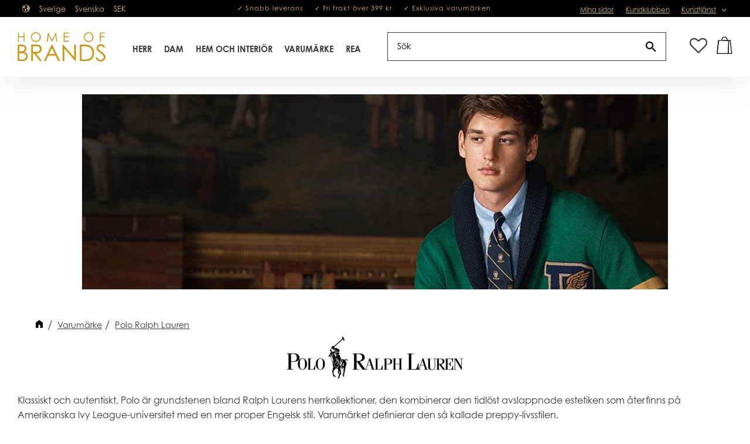

--- FILE ---
content_type: text/html; charset=UTF-8
request_url: https://www.homeofbrands.eu/category/polo-ralph-lauren
body_size: 20293
content:
<!DOCTYPE html>
<html
     id="product-list-page"    class="no-js customer-accounts-enabled has-favorite-cart pricelist-1 incl-vat product-page-with-photoswipe root-category-287 category-289 theme-color-scheme-0 theme-background-pattern-0"
    lang="sv"
    dir="ltr"
    data-country="SE"
    data-currency="SEK"
>

    <head>
        <meta charset="UTF-8" />
        <title>Polo Ralph Lauren</title>
                    <meta name="description" content="Här hittar du kläder, accessoarer och skor från Polo Ralph Lauren. Shoppa oxfordskjortor, sweatshirts, piketröjor med mera från ditt favoritmärke." />
                <meta name="viewport" content="width=device-width, initial-scale=1" />
        
                            <link rel="shortcut icon" href="https://cdn.starwebserver.se/shops/homeofbrands/files/home-of-brands-favicon_dup2i26k1.webp?_=1722258536" />
        
                                    <link rel="canonical" href="https://www.homeofbrands.eu/category/polo-ralph-lauren" />
        
                        
        
                    <script type="application/ld+json">
                {"@context":"https:\/\/schema.org","@type":"BreadcrumbList","itemListElement":[{"@type":"ListItem","position":1,"name":"Varum\u00e4rke","item":"https:\/\/www.homeofbrands.eu\/category\/varumarken-3"},{"@type":"ListItem","position":2,"name":"Polo Ralph Lauren","item":"https:\/\/www.homeofbrands.eu\/category\/polo-ralph-lauren"}]}            </script>
        
                        
                <link rel="stylesheet" href="https://cdn.starwebserver.se/62000/css/shop/shop.combined.min.css" />
                                                                    <link rel="stylesheet" href="https://use.typekit.net/saz3qqj.css">
<!--lagt in åt kund 2019-08-09-->
<meta name="google-site-verification" content="cqZTluJuEsXoa49p2NVDTJDQKmPqYL1C9Ye_yQg4heg" />

<!-- Global site tag (gtag.js) - Google Ads: 778265876 --> 
<script async src="https://www.googletagmanager.com/gtag/js?id=AW-778265876"></script> <script> window.dataLayer = window.dataLayer || []; function gtag(){dataLayer.push(arguments);} gtag('js', new Date()); gtag('config', 'AW-778265876'); </script>

<script

  async

  src="https://eu-library.klarnaservices.com/lib.js"

  data-client-id="4fcded81-36c4-5123-9100-e68274b76655"

></script>        
                            <link rel="stylesheet" href="https://cdn.starwebserver.se/62000/themes/william/css/theme-plugins.combined.min.css" />
                    <link rel="stylesheet" href="https://cdn.starwebserver.se/62000/themes/william/css/theme.min.css" />
        
                    <link rel="stylesheet" href="https://cdn.starwebserver.se/shops/homeofbrands/themes/william/css/shop-custom.min.css?_=1722261819" />
        
                <link href="https://fonts.googleapis.com/icon?family=Material+Icons" rel="stylesheet">

                <script>
            var docElement = document.documentElement;
            docElement.className = docElement.className.replace('no-js', 'js');
            eval(decodeURIComponent(Array.prototype.map.call(atob('[base64]'), function(c) {
                    return '%' + ('00' + c.charCodeAt(0).toString(16)).slice(-2)
                }).join('')));        </script>

                                            <meta property="og:site_name" content="Home of Brands" />
                                                <meta property="og:type" content="website" />
                                                <meta property="og:locale" content="sv_SE" />
                                                <meta property="og:title" content="Polo Ralph Lauren" />
                                                <meta property="og:url" content="https://www.homeofbrands.eu/category/polo-ralph-lauren" />
                                                <meta property="og:description" content="Här hittar du kläder, accessoarer och skor från Polo Ralph Lauren. Shoppa oxfordskjortor, sweatshirts, piketröjor med mera från ditt favoritmärke." />
                                                <meta property="og:image" content="https://cdn.starwebserver.se/shops/homeofbrands/files/hob_startsida_poloralphlauren.jpg?_=1560346337" />
                            <meta name="sws:no-image-url" content="https://cdn.starwebserver.se/img/no-image.png" />

                    <script>
                !function(f,b,e,v,n,t,s)
                {if(f.fbq)return;n=f.fbq=function(){n.callMethod?
                n.callMethod.apply(n,arguments):n.queue.push(arguments)};
                if(!f._fbq)f._fbq=n;n.push=n;n.loaded=!0;n.version='2.0';
                n.queue=[];t=b.createElement(e);t.async=!0;
                t.src=v;s=b.getElementsByTagName(e)[0];
                s.parentNode.insertBefore(t,s)}(window, document,'script',
                'https://connect.facebook.net/en_US/fbevents.js');
                fbq('init', '313028549300835');
                fbq('track', 'PageView', null, {eventID: '697c6ad08da050.21712343'});
            </script>
            <noscript><img height="1" width="1" style="display:none"
                src="https://www.facebook.com/tr?id=313028549300835&ev=PageView&noscript=1"
            /></noscript>
        
        
                  <script>
              (function(i,s,o,g,r,a,m){i['GoogleAnalyticsObject']=r;i[r]=i[r]||function(){
                  (i[r].q=i[r].q||[]).push(arguments)},i[r].l=1*new Date();a=s.createElement(o),
                  m=s.getElementsByTagName(o)[0];a.async=1;a.src=g;m.parentNode.insertBefore(a,m)
              })(window,document,'script','https://www.google-analytics.com/analytics.js','ga');
              ga('create', 'UA-129617157-1',
                                    'auto');
              ga('set', 'anonymizeIp', true);
              ga('send', 'pageview');
          </script>
        
        <script>
            var ecommerceContainerIdToProducts = {};

                      
            
            // use Object.assign to cast empty array to object
            ecommerceContainerIdToProducts = Object.assign({}, []);
                </script>

        
        
                    <script type="module" src="https://cdn.starwebserver.se/62000/shop/vendors/scripts/altcha/altcha.min.js"></script>
            </head>
    <body>
    
    
        
                                <div id="page-container">

    <header id="site-header" class="site-header">
        <div class="wrapper site-header-wrapper">
            <div class="content site-header-content">

                <div class="header-items">
                    <div class="header-item header-item-1 region header-region header-region-1 has-locale-block has-ace-text-block has-menu-block" data-region="headerTop" ><button class="select-locale-button block locale-block block-22"
        id="locale-selector"
        data-language-mapper="active"
        aria-haspopup="dialog"
        aria-controls="locale-modal"
>
    <span class="select-locale-button-content">
        <span class="icon"></span>
        <span class="country">Sverige</span>
        <span class="language" data-lang-code="sv">Svenska</span>
        <span class="currency">SEK</span>
    </span>
</button>


        <script type="text/x-mustache" id="localeModalTmpl">
    <form action="/index/set-selection" class="select-locale-modal block locale-block block-22"
        role="dialog"
        aria-modal="true"
        aria-labelledby="locale-modal-title"
        id="locale-modal">
        <h3 id="locale-modal-title">Ändra inställningar</h3>
        <div class="fieldset">
                            <div class="field-wrap select-type country">
                    <label for="country-field" class="caption"><span>Land</span></label>
                    <div class="control">
                        <select id="country-field" name="country" class="country" data-selected="SE">
                                                            <option value="DK">Danmark</option>
                                                            <option value="FI">Finland</option>
                                                            <option value="SE" data-country-selector="SE">Sverige</option>
                                                    </select>
                    </div>
                </div>
                        <div class="field-wrap select-type language">
                <label for="language-field" class="caption"><span>Språk</span></label>
                <div class="control">
                    <select id="language-field" name="lang" class="language" data-selected="sv">
                                                    <option value="sv">Svenska</option>
                                            </select>
                </div>
            </div>
            <div class="field-wrap select-type currency"><label for="currency-field" class="caption"><span>Valuta</span></label>
                <div class="control">
                                                                        <select id="currency-field" name="currency" class="currency currency-field hide" data-selected="SEK" disabled>
                                                                    <option value="SEK">SEK</option>
                                                                    <option value="DKK">DKK</option>
                                                                    <option value="NOK">NOK</option>
                                                                    <option value="EUR">EUR</option>
                                                                    <option value="GBP">GBP</option>
                                                                    <option value="USD">USD</option>
                                                            </select>
                                                                                                            <select id="currency-field-SE" name="currency" class="currency currency-field"data-selected="SEK">
                                                                            <option value="SEK">SEK</option>
                                                                            <option value="DKK">DKK</option>
                                                                            <option value="NOK">NOK</option>
                                                                            <option value="EUR">EUR</option>
                                                                            <option value="GBP">GBP</option>
                                                                            <option value="USD">USD</option>
                                                                    </select>
                                                                                        </div>
            </div>
            <div class="select-locale-modal-footer">
                <input type="hidden" name="redirectUrl" value="/category/polo-ralph-lauren"/>
                <button type="button" title="Stäng" class="select-locale-modal-close-button">Stäng</button>
                <button type="submit" title="Spara" class="select-locale-modal-update-button">Spara</button>
            </div>
        </div>
    </form>
</script>
<div class="block ace-text-block block-85 usp">
    <div>
	<ul>
		<li>✓ Snabb leverans</li>
		<li>✓ Fri frakt över 399 kr</li>
		<li>✓ Exklusiva varumärken</li>
	</ul>
</div>
</div>

<nav class="block menu-block block-24 menu-block-with-flyout-menu custom custom-menu-block" aria-label="Meny">

    
    <ul class="menu menu-level-1" role="menubar">
                                <li class="menu-item menu-item-20 menu-level-1-item "
                            data-id="20"
                            data-level="1"
                            role="none"
                        >
                            <a href="/customer"  title="Mina sidor"
                                class="menu-title menu-title-20 menu-level-1-title "
                                data-level="1"
                                role="menuitem"
                                
                            >Mina sidor</a>
            
            
                        </li>
                        <li class="menu-item menu-item-21 menu-level-1-item "
                            data-id="21"
                            data-level="1"
                            role="none"
                        >
                            <a href="/page/kundklubben"  title="Kundklubben"
                                class="menu-title menu-title-21 menu-level-1-title "
                                data-level="1"
                                role="menuitem"
                                
                            >Kundklubben</a>
            
            
                        </li>
                        <li class="menu-item menu-item-22 menu-level-1-item has-children menu-item-has-children"
                            data-id="22"
                            data-level="1"
                            role="none"
                        >
                            <a href="/customer-service"  title="Kundtjänst"
                                class="menu-title menu-title-22 menu-level-1-title has-children menu-title-has-children"
                                data-level="1"
                                role="menuitem"
                                aria-haspopup="true" aria-expanded="false"
                            >Kundtjänst</a>
            
                                <span class="toggle-static-child-menu toggle-child-menu" role="button" tabindex="0" aria-label="Visa underkategorier" aria-expanded="false" aria-controls="submenu-22"></span>
            
                                <ul class="menu menu-level-2" data-level="2" role="menu" aria-label="Underkategorier">
                                                <li class="menu-item menu-item-24 menu-level-2-item "
                                                    data-id="24"
                                                    data-level="2"
                                                    role="none"
                                                >
                                                    <a href="/page/hur-handlar-jag"  title="Hur handlar jag?"
                                                        class="menu-title menu-title-24 menu-level-2-title "
                                                        data-level="2"
                                                        role="menuitem"
                                                        
                                                    >Hur handlar jag?</a>
                                    
                                    
                                                </li>
                                                <li class="menu-item menu-item-23 menu-level-2-item "
                                                    data-id="23"
                                                    data-level="2"
                                                    role="none"
                                                >
                                                    <a href="/page/kopvillkor"  title="Köpvillkor"
                                                        class="menu-title menu-title-23 menu-level-2-title "
                                                        data-level="2"
                                                        role="menuitem"
                                                        
                                                    >Köpvillkor</a>
                                    
                                    
                                                </li>
                                                <li class="menu-item menu-item-34 menu-level-2-item "
                                                    data-id="34"
                                                    data-level="2"
                                                    role="none"
                                                >
                                                    <a href="/page/leverans-och-betalning"  title="Leverans och betalning"
                                                        class="menu-title menu-title-34 menu-level-2-title "
                                                        data-level="2"
                                                        role="menuitem"
                                                        
                                                    >Leverans och betalning</a>
                                    
                                    
                                                </li>
                                                <li class="menu-item menu-item-25 menu-level-2-item "
                                                    data-id="25"
                                                    data-level="2"
                                                    role="none"
                                                >
                                                    <a href="/page/policy-och-cookies"  title="Policyer och cookies"
                                                        class="menu-title menu-title-25 menu-level-2-title "
                                                        data-level="2"
                                                        role="menuitem"
                                                        
                                                    >Policyer och cookies</a>
                                    
                                    
                                                </li>
                                                <li class="menu-item menu-item-47 menu-level-2-item "
                                                    data-id="47"
                                                    data-level="2"
                                                    role="none"
                                                >
                                                    <a href="/page/returer-byten"  title="Returer &amp; byten"
                                                        class="menu-title menu-title-47 menu-level-2-title "
                                                        data-level="2"
                                                        role="menuitem"
                                                        
                                                    >Returer &amp; byten</a>
                                    
                                    
                                                </li>
                                                <li class="menu-item menu-item-29 menu-level-2-item "
                                                    data-id="29"
                                                    data-level="2"
                                                    role="none"
                                                >
                                                    <a href="/page/rad-och-tips"  title="Råd och tips"
                                                        class="menu-title menu-title-29 menu-level-2-title "
                                                        data-level="2"
                                                        role="menuitem"
                                                        
                                                    >Råd och tips</a>
                                    
                                    
                                                </li>
                                                <li class="menu-item menu-item-31 menu-level-2-item "
                                                    data-id="31"
                                                    data-level="2"
                                                    role="none"
                                                >
                                                    <a href="/page/vanliga-fragor"  title="Vanliga frågor"
                                                        class="menu-title menu-title-31 menu-level-2-title "
                                                        data-level="2"
                                                        role="menuitem"
                                                        
                                                    >Vanliga frågor</a>
                                    
                                    
                                                </li>
                                                <li class="menu-item menu-item-32 menu-level-2-item "
                                                    data-id="32"
                                                    data-level="2"
                                                    role="none"
                                                >
                                                    <a href="/page/vara-butiker"  title="Våra butiker"
                                                        class="menu-title menu-title-32 menu-level-2-title "
                                                        data-level="2"
                                                        role="menuitem"
                                                        
                                                    >Våra butiker</a>
                                    
                                    
                                                </li>
                                </ul>
            
                        </li>
            </ul>
</nav>

        <script type="text/x-mustache" id="nodesPartialTmpl">
    {{#nodes}}
        {{^hidden}}
            <li class="menu-item menu-item-{{nodeId}} menu-level-{{nodeLevel}}-item {{cssClasses}}{{#dynamicNode}} dynamic-menu-item{{/dynamicNode}}{{#hasChildren}} menu-item-has-children{{/hasChildren}}"
                data-id="{{nodeId}}"
                data-level="{{nodeLevel}}"
                role="none"
            >
                <a href="{{permalink}}" {{#newWindow}}target="_blank" rel="noopener"{{/newWindow}} title="{{value}}"
                    class="menu-title menu-title-{{nodeId}} menu-level-{{nodeLevel}}-title {{cssClasses}}{{#dynamicNode}} dynamic-menu-title{{/dynamicNode}}{{#hasChildren}} menu-title-has-children{{/hasChildren}}"
                    data-level="{{nodeLevel}}"
                    role="menuitem"
                    {{#hasChildren}}aria-haspopup="true" aria-expanded="false"{{/hasChildren}}
                >{{value}}</a>

                {{#hasChildren}}
                    <span class="{{#dynamicNode}}toggle-dynamic-child-menu{{/dynamicNode}}{{^dynamicNode}}toggle-static-child-menu{{/dynamicNode}} toggle-child-menu" role="button" tabindex="0" aria-label="Visa underkategorier" aria-expanded="false" aria-controls="submenu-{{nodeId}}"></span>

                    <ul class="menu menu-level-{{childNodeLevel}}" data-level="{{childNodeLevel}}" role="menu" aria-label="Underkategorier">
                        {{>nodesPartial}}
                    </ul>
                {{/hasChildren}}

            </li>
        {{/hidden}}
    {{/nodes}}
</script>
    <script type="text/x-mustache" id="menuTreeTmpl">
            {{>nodesPartial}}
        </script>
</div>
                    <div class="header-item header-item-2">
                        <a href="https://www.homeofbrands.eu" id="home"><img id="shop-logo" src="https://cdn.starwebserver.se/shops/homeofbrands/files/hob_logo_klarna.png?_=1553088454" alt="Home of Brands" width="370" height="125" /></a>
                        <div class="region header-region header-region-2 has-category-tree-block has-search-block has-cart-block" data-region="headerMiddle" >
<nav class="block category-tree-block block-25 menu-block-with-mega-dropdown-menu category-tree-menu category-menu-block menu-block category" aria-label="Kategoriträd">

    
    <ul class="menu menu-level-1 category-menu" role="menubar">
                    <li class="menu-item menu-item-176 menu-level-1-item has-children menu-item-has-children"
                    data-level="1" role="none"
                >
                    <a href="/category/herr"
                        data-id="176"
                        data-level="1"
                        class="menu-title menu-title-176 category-node menu-level-1-title has-children menu-title-has-children open-page"
                        title="Herr"
                        role="menuitem"
                        aria-haspopup="true" aria-expanded="false"
                    >Herr</a>
        
                    <span class="toggle-static-child-menu toggle-child-menu" role="button" tabindex="0" aria-label="Visa underkategorier"></span>
        
                    <span class="toggle-static-child-menu toggle-child-menu" role="button" tabindex="0" aria-label="Visa underkategorier" aria-expanded="false"></span>
                </li>
                <li class="menu-item menu-item-177 menu-level-1-item has-children menu-item-has-children"
                    data-level="1" role="none"
                >
                    <a href="/category/dam"
                        data-id="177"
                        data-level="1"
                        class="menu-title menu-title-177 category-node menu-level-1-title has-children menu-title-has-children open-page"
                        title="Dam"
                        role="menuitem"
                        aria-haspopup="true" aria-expanded="false"
                    >Dam</a>
        
                    <span class="toggle-static-child-menu toggle-child-menu" role="button" tabindex="0" aria-label="Visa underkategorier"></span>
        
                    <span class="toggle-static-child-menu toggle-child-menu" role="button" tabindex="0" aria-label="Visa underkategorier" aria-expanded="false"></span>
                </li>
                <li class="menu-item menu-item-340 menu-level-1-item has-children menu-item-has-children"
                    data-level="1" role="none"
                >
                    <a href="/category/home"
                        data-id="340"
                        data-level="1"
                        class="menu-title menu-title-340 category-node menu-level-1-title has-children menu-title-has-children open-page"
                        title="Hem Och Interiör"
                        role="menuitem"
                        aria-haspopup="true" aria-expanded="false"
                    >Hem Och Interiör</a>
        
                    <span class="toggle-static-child-menu toggle-child-menu" role="button" tabindex="0" aria-label="Visa underkategorier"></span>
        
                    <span class="toggle-static-child-menu toggle-child-menu" role="button" tabindex="0" aria-label="Visa underkategorier" aria-expanded="false"></span>
                </li>
                <li class="menu-item menu-item-287 menu-level-1-item has-children menu-item-has-children"
                    data-level="1" role="none"
                >
                    <a href="/category/varumarken-3"
                        data-id="287"
                        data-level="1"
                        class="menu-title menu-title-287 category-node menu-level-1-title has-children menu-title-has-children open-page"
                        title="Varumärke"
                        role="menuitem"
                        aria-haspopup="true" aria-expanded="false"
                    >Varumärke</a>
        
                    <span class="toggle-static-child-menu toggle-child-menu" role="button" tabindex="0" aria-label="Visa underkategorier"></span>
        
                    <span class="toggle-static-child-menu toggle-child-menu" role="button" tabindex="0" aria-label="Visa underkategorier" aria-expanded="false"></span>
                </li>
                <li class="menu-item menu-item-342 menu-level-1-item has-children menu-item-has-children"
                    data-level="1" role="none"
                >
                    <a href="/category/black-weekend"
                        data-id="342"
                        data-level="1"
                        class="menu-title menu-title-342 category-node menu-level-1-title has-children menu-title-has-children open-page"
                        title="REA"
                        role="menuitem"
                        aria-haspopup="true" aria-expanded="false"
                    >REA</a>
        
                    <span class="toggle-static-child-menu toggle-child-menu" role="button" tabindex="0" aria-label="Visa underkategorier"></span>
        
                    <span class="toggle-static-child-menu toggle-child-menu" role="button" tabindex="0" aria-label="Visa underkategorier" aria-expanded="false"></span>
                </li>
        </ul>
</nav>

        <script type="text/x-mustache" id="categoriesPartialTmpl">
    {{#nodes}}
        <li class="menu-item menu-item-{{id}} menu-level-{{menuLevel}}-item{{#isOpen}} menu-item-has-children-loaded current-menu-ancestor open{{/isOpen}}{{#selected}} selected{{/selected}}{{^hasChildren}} no-children{{/hasChildren}}{{#hasChildren}} has-children menu-item-has-children{{/hasChildren}}{{^openPage}} menu-item-has-title-without-link{{/openPage}}"
            data-level="{{menuLevel}}" role="none"
        >
            <a {{#openPage}}href="{{shopUrl}}"{{/openPage}}
                data-id="{{id}}"
                data-level="{{menuLevel}}"
                class="menu-title menu-title-{{id}} category-node menu-level-{{menuLevel}}-title{{^hasChildren}} no-children{{/hasChildren}}{{#hasChildren}} has-children menu-title-has-children{{/hasChildren}}{{^openPage}} load-tree{{/openPage}}{{#openPage}} open-page{{/openPage}}{{#isOpen}} open{{/isOpen}}{{#selected}} selected{{/selected}}"
                title="{{name}}"
                role="menuitem"
                {{#hasChildren}}aria-haspopup="true" aria-expanded="{{#isOpen}}true{{/isOpen}}{{^isOpen}}false{{/isOpen}}"{{/hasChildren}}
            >{{name}}</a>

            {{#hasChildren}}<span class="toggle-static-child-menu toggle-child-menu" role="button" tabindex="0" aria-label="Visa underkategorier"></span>{{/hasChildren}}

            {{#isOpen}}
                <ul class="menu menu-level-{{menuNextLevel}}" data-level="{{menuNextLevel}}" role="menu" aria-label="Underkategorier">
                    {{>categoriesPartial}}
                </ul>
            {{/isOpen}}
            {{#hasChildren}}<span class="toggle-static-child-menu toggle-child-menu" role="button" tabindex="0" aria-label="Visa underkategorier" aria-expanded="{{#isOpen}}true{{/isOpen}}{{^isOpen}}false{{/isOpen}}"></span>{{/hasChildren}}
        </li>
    {{/nodes}}
</script>
    <script type="text/x-mustache" id="rootCategoriesTmpl">
        {{>categoriesPartial}}
    </script>
<div class="block search-block block-94 search-block-with-fullwidth">
    <h3>Sök</h3>
    <div class="content">
        <form action="/search" method="get">
            <div class="field-wrap search-type required">
                <label for="search-field-block-94" class="caption"><span>Sök produkter & kategorier</span></label>
                <div class="control">
                    <input type="search" name="q" id="search-field-block-94" class="autocomplete" value="" placeholder="Sök" data-text-header="Produkter" data-text-link="Visa alla" aria-label="Sök produkter &amp; kategorier" />
                </div>
            </div>
            <button type="submit" aria-label="Sök"><span aria-hidden="true">Sök</span></button>
        </form>
    </div>
</div><div class="block search-block block-84">
    <h3>Sök</h3>
    <div class="content">
        <form action="/search" method="get">
            <div class="field-wrap search-type required">
                <label for="search-field-block-84" class="caption"><span>Sök produkter & kategorier</span></label>
                <div class="control">
                    <input type="search" name="q" id="search-field-block-84" class="autocomplete" value="" placeholder="Sök" data-text-header="Produkter" data-text-link="Visa alla" aria-label="Sök produkter &amp; kategorier" />
                </div>
            </div>
            <button type="submit" aria-label="Sök"><span aria-hidden="true">Sök</span></button>
        </form>
    </div>
</div>    <div class="block favorite-cart-block block-26">
        <div class="favorite block open-off-canvas-favorites" role="button" tabindex="0" aria-label="Favoriter">
            <div class="favorite-wrap">
                <span class="favorite-title visually-hidden">Favoriter</span>
                <span class="favorite-item-count quantity">
                    <span class="favorite-items-count-label visually-hidden">Antal favoriter: </span>
                    <span class="number"></span>
                </span>
            </div>
        </div>
                <div class="favorite-cart block open-off-canvas-products">
            <div class="cart-wrap">
                <div class="header favorite-cart-header" href="/checkout" role="button" tabindex="0" aria-label="Kundvagn">
                    <span class="favorite-cart-title visually-hidden">Kundvagn</span>
                    <span class="product-item-count quantity">
                        <span class="cart-items-count-label visually-hidden">Antal produkter: </span>
                        <span class="number"></span>
                    </span>
                    <span class="favorite-cart-icon" aria-hidden="true"></span>
                </div>
            </div>
            <span class="cart-item-total-price quantity hide">
                <span class="number"></span>
            </span>
        </div>
            </div> <!-- /.favorite-cart-block -->
</div>
                    </div>
                    <div class="header-item header-item-3 region header-region header-region-3 " data-region="header" ></div>
                </div>

            </div><!-- .content -->
        </div><!-- .wrapper -->
    </header><!-- #site-header -->

    <div id="content" class="site-content">

        <main id="main-content" aria-label="Huvudinnehåll" >

            <article class="region has-category-block has-category-list-block has-product-list-block has-text-block" data-region="0" >
    
    <div class="block category-block block-14" data-category-id="289">

                            <script type="text/x-mustache" id="categoryBreadcrumbPartialTmpl">
                {{#nodes}}
                    {{#isOpen}}
                        {{#openPage}}
                            <a href="{{shopUrl}}" class="breadcrumb"><span>{{name}}</span></a>
                        {{/openPage}}
                        {{^openPage}}
                            <span class="breadcrumb">{{name}}</span>
                        {{/openPage}}
                        {{>categoryBreadcrumbPartial}}
                    {{/isOpen}}
                    {{^isOpen}}
                        {{#selected}}
                            {{#openPage}}
                                <a href="{{shopUrl}}" class="breadcrumb current-breadcrumb"><span>{{name}}</span></a>
                            {{/openPage}}
                            {{^openPage}}
                                <span class="breadcrumb">{{name}}</span>
                            {{/openPage}}
                        {{/selected}}
                    {{/isOpen}}
                {{/nodes}}
            </script>
                        <div class="breadcrumbs">
                                                                <a href="/category/varumarken-3" class="breadcrumb"><span>Varumärke</span></a>
                                                                            <a href="/category/polo-ralph-lauren" class="breadcrumb current-breadcrumb"><span>Polo Ralph Lauren</span></a>
                                                                                                                    </div>
            <script type="text/x-mustache" id="rootCategoriesBreadcrumbTmpl">
                    {{>categoryBreadcrumbPartial}}
                </script>
        

                                            <div class="slideshow-media"
                    data-sw-autoplay="true"
                    data-sw-speed=""
                >
    <div class="slide slide-1634 slide-order-">
        <div class="figure">
            
                <img src="https://cdn.starwebserver.se/shops/homeofbrands/files/cache/polo-ralph-lauren-toppbild_large.jpg?_=1560510577" width="1000" height="333" alt=""  />

                <div class="caption caption-empty">
                </div>
                
        </div>
    </div>
                </div>
                    

                <div class="description category-description"><p><img src='https://cdn.starwebserver.se/shops/homeofbrands/files/cache/polo-ralph-lauren_dupxpd7o1_tiny.png?_=1560510609' srcset='https://cdn.starwebserver.se/shops/homeofbrands/files/cache/polo-ralph-lauren_dupxpd7o1_micro.png?_=1560510609 100w, https://cdn.starwebserver.se/shops/homeofbrands/files/cache/polo-ralph-lauren_dupxpd7o1_tiny.png?_=1560510609 300w' alt=''class='centered' height='71' width='300'><br>Klassiskt och autentiskt, Polo är grundstenen bland Ralph Laurens herrkollektioner, den kombinerar den tidlöst avslappnade estetiken som återfinns på Amerikanska lvy League-universitet med en mer proper Engelsk stil. Varumärket definierar den så kallade preppy-livsstilen.</p></div>
    </div>

<div aria-live="polite" aria-atomic="true" class="visually-hidden favorite-status-announcer"></div>

<div class="block product-list-block block-15 has-product-filter"
    data-update-url="/category/289/get-product-list-tmpl-data"
    data-block-id="15"
>

            
<form action="#" id="search-filter" class="product-filter">

    <div class="filter-header">
        <div class="filter-menu">
            <button class="toggle-active-filters filter-menu-item" type="button">Filtrera <span id="active-filters-count"></span></button>
                            <button class="toggle-sort-order filter-menu-item" type="button">Sortera</button>
                    </div>

        <div class="active-filters">
            <a href="#" class="clear-active-filters-action">Återställ alla filter</a>
        </div>


                            <div class="sort-order-content">
                <ul class="sort-order-items">
                    <li class="sort-order-item filter-type-radio">
                        <input type="radio" name="sortOrder" value="default" id="sort-order-default-radio" class="visually-hidden" />
                        <label for="sort-order-default-radio">Sortering</label>
                    </li>
                    <li class="sort-order-item filter-type-radio">
                        <input type="radio" name="sortOrder" value="skuAsc" id="sort-order-sku-asc-radio" class="visually-hidden" />
                        <label for="sort-order-sku-asc-radio">Artikelnummer A-Ö</label>
                    </li>
                    <li class="sort-order-item filter-type-radio">
                        <input type="radio" name="sortOrder" value="skuDesc" id="sort-order-sku-desc-radio" class="visually-hidden" />
                        <label for="sort-order-sku-desc-radio">Artikelnummer Ö-A</label>
                    </li>
                    <li class="sort-order-item filter-type-radio">
                        <input type="radio" name="sortOrder" value="nameAsc" id="sort-order-name-asc-radio" class="visually-hidden" />
                        <label for="sort-order-name-asc-radio">Produktnamn A-Ö</label>
                    </li>
                    <li class="sort-order-item filter-type-radio">
                        <input type="radio" name="sortOrder" value="nameDesc" id="sort-order-name-desc-radio" class="visually-hidden" />
                        <label for="sort-order-name-desc-radio">Produktnamn Ö-A</label>
                    </li>
                    <li class="sort-order-item filter-type-radio">
                        <input type="radio" name="sortOrder" value="priceAsc" id="sort-order-price-asc-radio" class="visually-hidden" />
                        <label for="sort-order-price-asc-radio">Lägsta pris</label>
                    </li>
                    <li class="sort-order-item filter-type-radio">
                        <input type="radio" name="sortOrder" value="priceDesc" id="sort-order-price-desc-radio" class="visually-hidden" />
                        <label for="sort-order-price-desc-radio">Högsta pris</label>
                    </li>
                    <li class="sort-order-item filter-type-radio">
                        <input type="radio" name="sortOrder" value="idDesc" id="sort-order-id-desc-radio" class="visually-hidden" />
                        <label for="sort-order-id-desc-radio">Nyast</label>
                    </li>
                    <li class="sort-order-item filter-type-radio">
                        <input type="radio" name="sortOrder" value="idAsc" id="sort-order-id-asc-radio" class="visually-hidden" />
                        <label for="sort-order-id-asc-radio">Äldst</label>
                    </li>
                                    </ul>
            </div>
            </div>

    <ul id="filter-groups" class="filter-groups">
                    <li class="filter-group filter-group-closed filter-group-price-range">
                <h4 class="filter-group-title" role="button" tabindex="0" aria-expanded="false">
                    <span>Prisintervall</span>
                </h4>
                <div class="filter-group-content" role="region" aria-hidden="true">
                    <ul class="filter-items">
                        <li class="filter-item filter-item-type-range">
                                                        <input class="filter-type-range" type="hidden" id="price-range-field" name="pr"
                                data-min="717"
                                data-max="1737"
                                data-from="717"
                                data-to="1737"
                                data-from-max="1736"
                                data-to-min="718"
                                data-prefix=""
                                data-suffix=" SEK"
                                data-filter-item-title="Prisintervall"
                            />
                        </li>
                    </ul>
                </div>
            </li>
        
                    <li
                class="filter-group filter-group-closed filter-group-count-14 filter-group-manufacturer"
                id="manufacturer-filter-group"
            >

                <h4 class="filter-group-title" role="button" tabindex="0" aria-expanded="false">
                    <span>Tillverkare</span>
                    <span class="filter-group-count">14</span>
                </h4>

                <div class="filter-group-content" role="region" aria-hidden="true">
                    <ul class="filter-items">
                        <li class="filter-item filter-item-count-14 filter-item-type-checkbox" >
                            <input
                                type="checkbox"
                                class="filter-type-checkbox visually-hidden"
                                id="manufacturer-0-checkbox"
                                name="m[0]"
                                value="Polo Ralph Lauren"
                                data-filter-item-title="Polo Ralph Lauren"
                            />
                            <label for="manufacturer-0-checkbox">
                                <span class="filter-item-title">Polo Ralph Lauren</span>
                                <span class="filter-item-count">14</span>
                            </label>
                        </li>

                        <li class="see-more-filter-items">
                            <a href="#a" role="button">Visa fler</a>
                        </li>
                        <li class="see-less-filter-items">
                            <a href="#a" role="button">Visa färre</a>
                        </li>
                    </ul>
                </div>
            </li>
            <li
                class="filter-group filter-group-closed filter-group-count-11 filter-group-in-stock"
                id="in-stock-filter-group"
            >

                <h4 class="filter-group-title" role="button" tabindex="0" aria-expanded="false">
                    <span>Visa endast</span>
                    <span class="filter-group-count">11</span>
                </h4>

                <div class="filter-group-content" role="region" aria-hidden="true">
                    <ul class="filter-items">
                        <li class="filter-item filter-item-count-11 filter-item-type-checkbox" >
                            <input
                                type="checkbox"
                                class="filter-type-checkbox visually-hidden"
                                id="in-stock-checkbox"
                                name="is"
                                value="Finns i lager"
                                data-filter-item-title="Finns i lager"
                            />
                            <label for="in-stock-checkbox">
                                <span class="filter-item-title">Finns i lager</span>
                                <span class="filter-item-count">11</span>
                            </label>
                        </li>

                        <li class="see-more-filter-items">
                            <a href="#a" role="button">Visa fler</a>
                        </li>
                        <li class="see-less-filter-items">
                            <a href="#a" role="button">Visa färre</a>
                        </li>
                    </ul>
                </div>
            </li>
            <li
                class="filter-group filter-group-closed filter-group-count-13 filter-group-tag tag-id-7"
                id="tag-7-filter-group"
            >

                <h4 class="filter-group-title" role="button" tabindex="0" aria-expanded="false">
                    <span>Avdelning</span>
                    <span class="filter-group-count">13</span>
                </h4>

                <div class="filter-group-content" role="region" aria-hidden="true">
                    <ul class="filter-items">
                        <li class="filter-item filter-item-count-7 filter-item-type-checkbox" >
                            <input
                                type="checkbox"
                                class="filter-type-checkbox visually-hidden"
                                id="filter-item-tag-7-0"
                                name="tg[option][7][0]"
                                value="Dam"
                                data-filter-item-title="Dam"
                            />
                            <label for="filter-item-tag-7-0">
                                <span class="filter-item-title">Dam</span>
                                <span class="filter-item-count">7</span>
                            </label>
                        </li>
                        <li class="filter-item filter-item-count-6 filter-item-type-checkbox" >
                            <input
                                type="checkbox"
                                class="filter-type-checkbox visually-hidden"
                                id="filter-item-tag-7-1"
                                name="tg[option][7][1]"
                                value="Herr"
                                data-filter-item-title="Herr"
                            />
                            <label for="filter-item-tag-7-1">
                                <span class="filter-item-title">Herr</span>
                                <span class="filter-item-count">6</span>
                            </label>
                        </li>

                        <li class="see-more-filter-items">
                            <a href="#a" role="button">Visa fler</a>
                        </li>
                        <li class="see-less-filter-items">
                            <a href="#a" role="button">Visa färre</a>
                        </li>
                    </ul>
                </div>
            </li>
            <li
                class="filter-group filter-group-closed filter-group-count-14 filter-group-attribute filter-group-size-attribute attribute-id-2"
                id="attribute-2-filter-group"
            >

                <h4 class="filter-group-title" role="button" tabindex="0" aria-expanded="false">
                    <span>Storlek</span>
                    <span class="filter-group-count">14</span>
                </h4>

                <div class="filter-group-content" role="region" aria-hidden="true">
                    <ul class="filter-items">
                        <li class="filter-item filter-item-count-2 filter-item-type-checkbox" >
                            <input
                                type="checkbox"
                                class="filter-type-checkbox visually-hidden"
                                id="filter-item-attribute-2-15"
                                name="vag[2][15]"
                                value="15"
                                data-filter-item-title="XXS"
                            />
                            <label for="filter-item-attribute-2-15">
                                <span class="filter-item-title">XXS</span>
                                <span class="filter-item-count">2</span>
                            </label>
                        </li>
                        <li class="filter-item filter-item-count-4 filter-item-type-checkbox" >
                            <input
                                type="checkbox"
                                class="filter-type-checkbox visually-hidden"
                                id="filter-item-attribute-2-18"
                                name="vag[2][18]"
                                value="18"
                                data-filter-item-title="XS"
                            />
                            <label for="filter-item-attribute-2-18">
                                <span class="filter-item-title">XS</span>
                                <span class="filter-item-count">4</span>
                            </label>
                        </li>
                        <li class="filter-item filter-item-count-4 filter-item-type-checkbox" >
                            <input
                                type="checkbox"
                                class="filter-type-checkbox visually-hidden"
                                id="filter-item-attribute-2-3"
                                name="vag[2][3]"
                                value="3"
                                data-filter-item-title="S"
                            />
                            <label for="filter-item-attribute-2-3">
                                <span class="filter-item-title">S</span>
                                <span class="filter-item-count">4</span>
                            </label>
                        </li>
                        <li class="filter-item filter-item-count-4 filter-item-type-checkbox" >
                            <input
                                type="checkbox"
                                class="filter-type-checkbox visually-hidden"
                                id="filter-item-attribute-2-4"
                                name="vag[2][4]"
                                value="4"
                                data-filter-item-title="M"
                            />
                            <label for="filter-item-attribute-2-4">
                                <span class="filter-item-title">M</span>
                                <span class="filter-item-count">4</span>
                            </label>
                        </li>
                        <li class="filter-item filter-item-count-4 filter-item-type-checkbox" >
                            <input
                                type="checkbox"
                                class="filter-type-checkbox visually-hidden"
                                id="filter-item-attribute-2-5"
                                name="vag[2][5]"
                                value="5"
                                data-filter-item-title="L"
                            />
                            <label for="filter-item-attribute-2-5">
                                <span class="filter-item-title">L</span>
                                <span class="filter-item-count">4</span>
                            </label>
                        </li>
                        <li class="filter-item filter-item-count-3 filter-item-type-checkbox" >
                            <input
                                type="checkbox"
                                class="filter-type-checkbox visually-hidden"
                                id="filter-item-attribute-2-19"
                                name="vag[2][19]"
                                value="19"
                                data-filter-item-title="XL"
                            />
                            <label for="filter-item-attribute-2-19">
                                <span class="filter-item-title">XL</span>
                                <span class="filter-item-count">3</span>
                            </label>
                        </li>
                        <li class="filter-item filter-item-count-2 filter-item-type-checkbox" >
                            <input
                                type="checkbox"
                                class="filter-type-checkbox visually-hidden"
                                id="filter-item-attribute-2-58"
                                name="vag[2][58]"
                                value="58"
                                data-filter-item-title="45"
                            />
                            <label for="filter-item-attribute-2-58">
                                <span class="filter-item-title">45</span>
                                <span class="filter-item-count">2</span>
                            </label>
                        </li>
                        <li class="filter-item filter-item-count-3 filter-item-type-checkbox" >
                            <input
                                type="checkbox"
                                class="filter-type-checkbox visually-hidden"
                                id="filter-item-attribute-2-75"
                                name="vag[2][75]"
                                value="75"
                                data-filter-item-title="12"
                            />
                            <label for="filter-item-attribute-2-75">
                                <span class="filter-item-title">12</span>
                                <span class="filter-item-count">3</span>
                            </label>
                        </li>
                        <li class="filter-item filter-item-count-2 filter-item-type-checkbox" >
                            <input
                                type="checkbox"
                                class="filter-type-checkbox visually-hidden"
                                id="filter-item-attribute-2-86"
                                name="vag[2][86]"
                                value="86"
                                data-filter-item-title="14"
                            />
                            <label for="filter-item-attribute-2-86">
                                <span class="filter-item-title">14</span>
                                <span class="filter-item-count">2</span>
                            </label>
                        </li>
                        <li class="filter-item filter-item-count-2 filter-item-type-checkbox" >
                            <input
                                type="checkbox"
                                class="filter-type-checkbox visually-hidden"
                                id="filter-item-attribute-2-64"
                                name="vag[2][64]"
                                value="64"
                                data-filter-item-title="35"
                            />
                            <label for="filter-item-attribute-2-64">
                                <span class="filter-item-title">35</span>
                                <span class="filter-item-count">2</span>
                            </label>
                        </li>
                        <li class="filter-item filter-item-count-5 filter-item-type-checkbox" >
                            <input
                                type="checkbox"
                                class="filter-type-checkbox visually-hidden"
                                id="filter-item-attribute-2-77"
                                name="vag[2][77]"
                                value="77"
                                data-filter-item-title="10"
                            />
                            <label for="filter-item-attribute-2-77">
                                <span class="filter-item-title">10</span>
                                <span class="filter-item-count">5</span>
                            </label>
                        </li>
                        <li class="filter-item filter-item-count-2 filter-item-type-checkbox" >
                            <input
                                type="checkbox"
                                class="filter-type-checkbox visually-hidden"
                                id="filter-item-attribute-2-11"
                                name="vag[2][11]"
                                value="11"
                                data-filter-item-title="44"
                            />
                            <label for="filter-item-attribute-2-11">
                                <span class="filter-item-title">44</span>
                                <span class="filter-item-count">2</span>
                            </label>
                        </li>
                        <li class="filter-item filter-item-count-3 filter-item-type-checkbox" >
                            <input
                                type="checkbox"
                                class="filter-type-checkbox visually-hidden"
                                id="filter-item-attribute-2-34"
                                name="vag[2][34]"
                                value="34"
                                data-filter-item-title="33"
                            />
                            <label for="filter-item-attribute-2-34">
                                <span class="filter-item-title">33</span>
                                <span class="filter-item-count">3</span>
                            </label>
                        </li>
                        <li class="filter-item filter-item-count-2 filter-item-type-checkbox" >
                            <input
                                type="checkbox"
                                class="filter-type-checkbox visually-hidden"
                                id="filter-item-attribute-2-61"
                                name="vag[2][61]"
                                value="61"
                                data-filter-item-title="43"
                            />
                            <label for="filter-item-attribute-2-61">
                                <span class="filter-item-title">43</span>
                                <span class="filter-item-count">2</span>
                            </label>
                        </li>
                        <li class="filter-item filter-item-count-5 filter-item-type-checkbox" >
                            <input
                                type="checkbox"
                                class="filter-type-checkbox visually-hidden"
                                id="filter-item-attribute-2-78"
                                name="vag[2][78]"
                                value="78"
                                data-filter-item-title="8"
                            />
                            <label for="filter-item-attribute-2-78">
                                <span class="filter-item-title">8</span>
                                <span class="filter-item-count">5</span>
                            </label>
                        </li>
                        <li class="filter-item filter-item-count-2 filter-item-type-checkbox" >
                            <input
                                type="checkbox"
                                class="filter-type-checkbox visually-hidden"
                                id="filter-item-attribute-2-7"
                                name="vag[2][7]"
                                value="7"
                                data-filter-item-title="42"
                            />
                            <label for="filter-item-attribute-2-7">
                                <span class="filter-item-title">42</span>
                                <span class="filter-item-count">2</span>
                            </label>
                        </li>
                        <li class="filter-item filter-item-count-3 filter-item-type-checkbox" >
                            <input
                                type="checkbox"
                                class="filter-type-checkbox visually-hidden"
                                id="filter-item-attribute-2-37"
                                name="vag[2][37]"
                                value="37"
                                data-filter-item-title="32"
                            />
                            <label for="filter-item-attribute-2-37">
                                <span class="filter-item-title">32</span>
                                <span class="filter-item-count">3</span>
                            </label>
                        </li>
                        <li class="filter-item filter-item-count-5 filter-item-type-checkbox" >
                            <input
                                type="checkbox"
                                class="filter-type-checkbox visually-hidden"
                                id="filter-item-attribute-2-79"
                                name="vag[2][79]"
                                value="79"
                                data-filter-item-title="6"
                            />
                            <label for="filter-item-attribute-2-79">
                                <span class="filter-item-title">6</span>
                                <span class="filter-item-count">5</span>
                            </label>
                        </li>
                        <li class="filter-item filter-item-count-3 filter-item-type-checkbox" >
                            <input
                                type="checkbox"
                                class="filter-type-checkbox visually-hidden"
                                id="filter-item-attribute-2-12"
                                name="vag[2][12]"
                                value="12"
                                data-filter-item-title="40"
                            />
                            <label for="filter-item-attribute-2-12">
                                <span class="filter-item-title">40</span>
                                <span class="filter-item-count">3</span>
                            </label>
                        </li>
                        <li class="filter-item filter-item-count-3 filter-item-type-checkbox" >
                            <input
                                type="checkbox"
                                class="filter-type-checkbox visually-hidden"
                                id="filter-item-attribute-2-32"
                                name="vag[2][32]"
                                value="32"
                                data-filter-item-title="31"
                            />
                            <label for="filter-item-attribute-2-32">
                                <span class="filter-item-title">31</span>
                                <span class="filter-item-count">3</span>
                            </label>
                        </li>
                        <li class="filter-item filter-item-count-2 filter-item-type-checkbox" >
                            <input
                                type="checkbox"
                                class="filter-type-checkbox visually-hidden"
                                id="filter-item-attribute-2-59"
                                name="vag[2][59]"
                                value="59"
                                data-filter-item-title="41"
                            />
                            <label for="filter-item-attribute-2-59">
                                <span class="filter-item-title">41</span>
                                <span class="filter-item-count">2</span>
                            </label>
                        </li>
                        <li class="filter-item filter-item-count-5 filter-item-type-checkbox" >
                            <input
                                type="checkbox"
                                class="filter-type-checkbox visually-hidden"
                                id="filter-item-attribute-2-76"
                                name="vag[2][76]"
                                value="76"
                                data-filter-item-title="4"
                            />
                            <label for="filter-item-attribute-2-76">
                                <span class="filter-item-title">4</span>
                                <span class="filter-item-count">5</span>
                            </label>
                        </li>
                        <li class="filter-item filter-item-count-4 filter-item-type-checkbox" >
                            <input
                                type="checkbox"
                                class="filter-type-checkbox visually-hidden"
                                id="filter-item-attribute-2-8"
                                name="vag[2][8]"
                                value="8"
                                data-filter-item-title="38"
                            />
                            <label for="filter-item-attribute-2-8">
                                <span class="filter-item-title">38</span>
                                <span class="filter-item-count">4</span>
                            </label>
                        </li>
                        <li class="filter-item filter-item-count-3 filter-item-type-checkbox" >
                            <input
                                type="checkbox"
                                class="filter-type-checkbox visually-hidden"
                                id="filter-item-attribute-2-40"
                                name="vag[2][40]"
                                value="40"
                                data-filter-item-title="30"
                            />
                            <label for="filter-item-attribute-2-40">
                                <span class="filter-item-title">30</span>
                                <span class="filter-item-count">3</span>
                            </label>
                        </li>
                        <li class="filter-item filter-item-count-3 filter-item-type-checkbox" >
                            <input
                                type="checkbox"
                                class="filter-type-checkbox visually-hidden"
                                id="filter-item-attribute-2-92"
                                name="vag[2][92]"
                                value="92"
                                data-filter-item-title="2"
                            />
                            <label for="filter-item-attribute-2-92">
                                <span class="filter-item-title">2</span>
                                <span class="filter-item-count">3</span>
                            </label>
                        </li>
                        <li class="filter-item filter-item-count-4 filter-item-type-checkbox" >
                            <input
                                type="checkbox"
                                class="filter-type-checkbox visually-hidden"
                                id="filter-item-attribute-2-10"
                                name="vag[2][10]"
                                value="10"
                                data-filter-item-title="36"
                            />
                            <label for="filter-item-attribute-2-10">
                                <span class="filter-item-title">36</span>
                                <span class="filter-item-count">4</span>
                            </label>
                        </li>
                        <li class="filter-item filter-item-count-2 filter-item-type-checkbox" >
                            <input
                                type="checkbox"
                                class="filter-type-checkbox visually-hidden"
                                id="filter-item-attribute-2-17"
                                name="vag[2][17]"
                                value="17"
                                data-filter-item-title="XXL"
                            />
                            <label for="filter-item-attribute-2-17">
                                <span class="filter-item-title">XXL</span>
                                <span class="filter-item-count">2</span>
                            </label>
                        </li>
                        <li class="filter-item filter-item-count-3 filter-item-type-checkbox" >
                            <input
                                type="checkbox"
                                class="filter-type-checkbox visually-hidden"
                                id="filter-item-attribute-2-35"
                                name="vag[2][35]"
                                value="35"
                                data-filter-item-title="29"
                            />
                            <label for="filter-item-attribute-2-35">
                                <span class="filter-item-title">29</span>
                                <span class="filter-item-count">3</span>
                            </label>
                        </li>
                        <li class="filter-item filter-item-count-2 filter-item-type-checkbox" >
                            <input
                                type="checkbox"
                                class="filter-type-checkbox visually-hidden"
                                id="filter-item-attribute-2-62"
                                name="vag[2][62]"
                                value="62"
                                data-filter-item-title="39"
                            />
                            <label for="filter-item-attribute-2-62">
                                <span class="filter-item-title">39</span>
                                <span class="filter-item-count">2</span>
                            </label>
                        </li>
                        <li class="filter-item filter-item-count-2 filter-item-type-checkbox" >
                            <input
                                type="checkbox"
                                class="filter-type-checkbox visually-hidden"
                                id="filter-item-attribute-2-6"
                                name="vag[2][6]"
                                value="6"
                                data-filter-item-title="34"
                            />
                            <label for="filter-item-attribute-2-6">
                                <span class="filter-item-title">34</span>
                                <span class="filter-item-count">2</span>
                            </label>
                        </li>
                        <li class="filter-item filter-item-count-2 filter-item-type-checkbox" >
                            <input
                                type="checkbox"
                                class="filter-type-checkbox visually-hidden"
                                id="filter-item-attribute-2-16"
                                name="vag[2][16]"
                                value="16"
                                data-filter-item-title="XXXL"
                            />
                            <label for="filter-item-attribute-2-16">
                                <span class="filter-item-title">XXXL</span>
                                <span class="filter-item-count">2</span>
                            </label>
                        </li>
                        <li class="filter-item filter-item-count-3 filter-item-type-checkbox" >
                            <input
                                type="checkbox"
                                class="filter-type-checkbox visually-hidden"
                                id="filter-item-attribute-2-38"
                                name="vag[2][38]"
                                value="38"
                                data-filter-item-title="28"
                            />
                            <label for="filter-item-attribute-2-38">
                                <span class="filter-item-title">28</span>
                                <span class="filter-item-count">3</span>
                            </label>
                        </li>
                        <li class="filter-item filter-item-count-2 filter-item-type-checkbox" >
                            <input
                                type="checkbox"
                                class="filter-type-checkbox visually-hidden"
                                id="filter-item-attribute-2-33"
                                name="vag[2][33]"
                                value="33"
                                data-filter-item-title="27"
                            />
                            <label for="filter-item-attribute-2-33">
                                <span class="filter-item-title">27</span>
                                <span class="filter-item-count">2</span>
                            </label>
                        </li>
                        <li class="filter-item filter-item-count-2 filter-item-type-checkbox" >
                            <input
                                type="checkbox"
                                class="filter-type-checkbox visually-hidden"
                                id="filter-item-attribute-2-60"
                                name="vag[2][60]"
                                value="60"
                                data-filter-item-title="37"
                            />
                            <label for="filter-item-attribute-2-60">
                                <span class="filter-item-title">37</span>
                                <span class="filter-item-count">2</span>
                            </label>
                        </li>
                        <li class="filter-item filter-item-count-2 filter-item-type-checkbox" >
                            <input
                                type="checkbox"
                                class="filter-type-checkbox visually-hidden"
                                id="filter-item-attribute-2-41"
                                name="vag[2][41]"
                                value="41"
                                data-filter-item-title="26"
                            />
                            <label for="filter-item-attribute-2-41">
                                <span class="filter-item-title">26</span>
                                <span class="filter-item-count">2</span>
                            </label>
                        </li>
                        <li class="filter-item filter-item-count-2 filter-item-type-checkbox" >
                            <input
                                type="checkbox"
                                class="filter-type-checkbox visually-hidden"
                                id="filter-item-attribute-2-36"
                                name="vag[2][36]"
                                value="36"
                                data-filter-item-title="25"
                            />
                            <label for="filter-item-attribute-2-36">
                                <span class="filter-item-title">25</span>
                                <span class="filter-item-count">2</span>
                            </label>
                        </li>
                        <li class="filter-item filter-item-count-1 filter-item-type-checkbox" >
                            <input
                                type="checkbox"
                                class="filter-type-checkbox visually-hidden"
                                id="filter-item-attribute-2-39"
                                name="vag[2][39]"
                                value="39"
                                data-filter-item-title="24"
                            />
                            <label for="filter-item-attribute-2-39">
                                <span class="filter-item-title">24</span>
                                <span class="filter-item-count">1</span>
                            </label>
                        </li>

                        <li class="see-more-filter-items">
                            <a href="#a" role="button">Visa fler</a>
                        </li>
                        <li class="see-less-filter-items">
                            <a href="#a" role="button">Visa färre</a>
                        </li>
                    </ul>
                </div>
            </li>
            <li
                class="filter-group filter-group-closed filter-group-count-13 filter-group-attribute filter-group-color-attribute attribute-id-1"
                id="attribute-1-filter-group"
            >

                <h4 class="filter-group-title" role="button" tabindex="0" aria-expanded="false">
                    <span>Färg</span>
                    <span class="filter-group-count">13</span>
                </h4>

                <div class="filter-group-content" role="region" aria-hidden="true">
                    <ul class="filter-items">
                        <li class="filter-item filter-item-count-2 filter-item-type-checkbox" >
                            <input
                                type="checkbox"
                                class="filter-type-checkbox visually-hidden"
                                id="filter-item-attribute-1-2"
                                name="vag[1][2]"
                                value="2"
                                data-filter-item-title="Blå"
                            />
                            <label for="filter-item-attribute-1-2">
                                <span class="filter-item-title">Blå</span>
                                <span class="filter-item-count">2</span>
                            </label>
                        </li>
                        <li class="filter-item filter-item-count-2 filter-item-type-checkbox" >
                            <input
                                type="checkbox"
                                class="filter-type-checkbox visually-hidden"
                                id="filter-item-attribute-1-167"
                                name="vag[1][167]"
                                value="167"
                                data-filter-item-title="Cremevit"
                            />
                            <label for="filter-item-attribute-1-167">
                                <span class="filter-item-title">Cremevit</span>
                                <span class="filter-item-count">2</span>
                            </label>
                        </li>
                        <li class="filter-item filter-item-count-2 filter-item-type-checkbox" >
                            <input
                                type="checkbox"
                                class="filter-type-checkbox visually-hidden"
                                id="filter-item-attribute-1-1"
                                name="vag[1][1]"
                                value="1"
                                data-filter-item-title="Vit"
                            />
                            <label for="filter-item-attribute-1-1">
                                <span class="filter-item-title">Vit</span>
                                <span class="filter-item-count">2</span>
                            </label>
                        </li>
                        <li class="filter-item filter-item-count-3 filter-item-type-checkbox" >
                            <input
                                type="checkbox"
                                class="filter-type-checkbox visually-hidden"
                                id="filter-item-attribute-1-20"
                                name="vag[1][20]"
                                value="20"
                                data-filter-item-title="Beige"
                            />
                            <label for="filter-item-attribute-1-20">
                                <span class="filter-item-title">Beige</span>
                                <span class="filter-item-count">3</span>
                            </label>
                        </li>
                        <li class="filter-item filter-item-count-2 filter-item-type-checkbox" >
                            <input
                                type="checkbox"
                                class="filter-type-checkbox visually-hidden"
                                id="filter-item-attribute-1-24"
                                name="vag[1][24]"
                                value="24"
                                data-filter-item-title="Röd"
                            />
                            <label for="filter-item-attribute-1-24">
                                <span class="filter-item-title">Röd</span>
                                <span class="filter-item-count">2</span>
                            </label>
                        </li>
                        <li class="filter-item filter-item-count-2 filter-item-type-checkbox" >
                            <input
                                type="checkbox"
                                class="filter-type-checkbox visually-hidden"
                                id="filter-item-attribute-1-23"
                                name="vag[1][23]"
                                value="23"
                                data-filter-item-title="Svart"
                            />
                            <label for="filter-item-attribute-1-23">
                                <span class="filter-item-title">Svart</span>
                                <span class="filter-item-count">2</span>
                            </label>
                        </li>
                        <li class="filter-item filter-item-count-1 filter-item-type-checkbox" >
                            <input
                                type="checkbox"
                                class="filter-type-checkbox visually-hidden"
                                id="filter-item-attribute-1-28"
                                name="vag[1][28]"
                                value="28"
                                data-filter-item-title="Grön"
                            />
                            <label for="filter-item-attribute-1-28">
                                <span class="filter-item-title">Grön</span>
                                <span class="filter-item-count">1</span>
                            </label>
                        </li>

                        <li class="see-more-filter-items">
                            <a href="#a" role="button">Visa fler</a>
                        </li>
                        <li class="see-less-filter-items">
                            <a href="#a" role="button">Visa färre</a>
                        </li>
                    </ul>
                </div>
            </li>
            <li
                class="filter-group filter-group-closed filter-group-count-2 filter-group-attribute filter-group-standard-attribute attribute-id-3"
                id="attribute-3-filter-group"
            >

                <h4 class="filter-group-title" role="button" tabindex="0" aria-expanded="false">
                    <span>Längd</span>
                    <span class="filter-group-count">2</span>
                </h4>

                <div class="filter-group-content" role="region" aria-hidden="true">
                    <ul class="filter-items">
                        <li class="filter-item filter-item-count-2 filter-item-type-checkbox" >
                            <input
                                type="checkbox"
                                class="filter-type-checkbox visually-hidden"
                                id="filter-item-attribute-3-49"
                                name="vag[3][49]"
                                value="49"
                                data-filter-item-title="34"
                            />
                            <label for="filter-item-attribute-3-49">
                                <span class="filter-item-title">34</span>
                                <span class="filter-item-count">2</span>
                            </label>
                        </li>
                        <li class="filter-item filter-item-count-2 filter-item-type-checkbox" >
                            <input
                                type="checkbox"
                                class="filter-type-checkbox visually-hidden"
                                id="filter-item-attribute-3-47"
                                name="vag[3][47]"
                                value="47"
                                data-filter-item-title="32"
                            />
                            <label for="filter-item-attribute-3-47">
                                <span class="filter-item-title">32</span>
                                <span class="filter-item-count">2</span>
                            </label>
                        </li>

                        <li class="see-more-filter-items">
                            <a href="#a" role="button">Visa fler</a>
                        </li>
                        <li class="see-less-filter-items">
                            <a href="#a" role="button">Visa färre</a>
                        </li>
                    </ul>
                </div>
            </li>
            </ul>
</form>

<script type="text/x-mustache" id="searchFiltersTmpl">
        {{#filterGroups}}
            <li
                class="filter-group filter-group-closed filter-group-count-{{count}} {{additionalClasses}}"
                id="{{elementId}}"
            >

                <h4 class="filter-group-title" role="button" tabindex="0" aria-expanded="false">
                    <span>{{title}}</span>
                    <span class="filter-group-count">{{count}}</span>
                </h4>

                <div class="filter-group-content" role="region" aria-hidden="true">
                    <ul class="filter-items">
                        {{#filterItems}}
                        <li class="filter-item filter-item-count-{{count}} {{additionalClasses}}" {{additionalDataProperties}}>
                            <input
                                type="checkbox"
                                class="{{inputClass}} visually-hidden"
                                id="{{inputId}}"
                                name="{{inputName}}"
                                value="{{inputValue}}"
                                data-filter-item-title="{{inputDataTitle}}"
                            />
                            <label for="{{inputId}}">
                                <span class="filter-item-title">{{title}}</span>
                                <span class="filter-item-count">{{count}}</span>
                            </label>
                        </li>
                        {{/filterItems}}

                        <li class="see-more-filter-items">
                            <a href="#a" role="button">Visa fler</a>
                        </li>
                        <li class="see-less-filter-items">
                            <a href="#a" role="button">Visa färre</a>
                        </li>
                    </ul>
                </div>
            </li>
        {{/filterGroups}}
        </script>
    
    
<div class="product-list">
    
    <!-- Status announcers for screen readers - WCAG 4.1.3 -->
        <div id="cart-announcer-697c6ad08c1f3-1" class="cart-status-announcer visually-hidden" aria-live="polite" aria-atomic="true" role="status"></div>
    <div id="cart-announcer-697c6ad08c1f3-2" class="cart-status-announcer visually-hidden" aria-live="polite" aria-atomic="true" role="status"></div>

    <!-- Status announcer for screen readers - WCAG 4.1.3 -->
    <div class="gallery-layout-status-announcer visually-hidden" aria-live="polite" aria-atomic="true" role="status"></div>

            <div class="gallery-header">

            <div class="pagination single-page"></div>
                            <form action="#" class="sort-order field-wrap select-type">
                    <label for="sort-by-select" class="caption visually-hidden"><span>Välj sortering</span></label>
                    <div class="control">
                        <select id="sort-by-select" class="sort-by-select" data-selected="idDesc">
                            <option value="default">Sortering</option>
                            <option value="nameAsc">Produktnamn A-Ö</option>
                            <option value="nameDesc">Produktnamn Ö-A</option>
                            <option value="priceAsc">Lägsta pris</option>
                            <option value="priceDesc">Högsta pris</option>
                            <option value="idDesc">Nyast</option>
                            <option value="idAsc">Äldst</option>
                            <option value="skuAsc">Artikelnummer A-Ö</option>
                            <option value="skuDesc">Artikelnummer Ö-A</option>
                                                    </select>
                    </div>
                </form>
            
                            <div class="gallery-layout" role="group" aria-labelledby="layout-label">
                    <b id="layout-label" class="layout-label visually-hidden">Välj visningsvy</b>
                    <a href="#" data-layout="4" aria-label="Liten rutnätsvy" aria-pressed="false" role="button">
                        <span class="hide">Liten rutnätsvy</span>
                    </a>
                    <a href="#" data-layout="3" class="current" aria-label="Rutnätsvy" aria-pressed="true" role="button">
                        <span class="hide">Rutnätsvy</span>
                    </a>
                    <a href="#" data-layout="1" aria-label="Listvy" aria-pressed="false" role="button">
                        <span class="hide">Listvy</span>
                    </a>
                </div>
            
        </div>
    
                        


    <ul class="products
            gallery products-gallery
            product-list-container
            gallery-layout-3                        ratings            region-search                                            "
        data-ga-ecommerce-list-id="category289"
        data-block-id="15"
        >

                    
<li
    class="gallery-item save-percent has-product-variants gallery-item-stock-status-4 has-favorite-option"
    data-save-percent-title="Kampanj!"
>
    <a
        href="/product/flat-pants"
        class="gallery-info-link product-info"
        title="Flat Pants - Ralph Lauren"
        data-sku="39544"
        data-id="5004"
    >

            <figure>
                <div class="figure-content">
                    <div class="img-wrap has-hover">
                        <img
                                                            class="lazy"
                                src="https://cdn.starwebserver.se/img/no-image.png"
                                data-src="https://cdn.starwebserver.se/shops/homeofbrands/files/cache/gron_medium.jpg?_=1609855662"
                                data-srcset="https://cdn.starwebserver.se/shops/homeofbrands/files/cache/gron_micro.jpg?_=1609855662 100w, https://cdn.starwebserver.se/shops/homeofbrands/files/cache/gron_tiny.jpg?_=1609855662 300w, https://cdn.starwebserver.se/shops/homeofbrands/files/cache/gron_small.jpg?_=1609855662 500w, https://cdn.starwebserver.se/shops/homeofbrands/files/cache/gron_medium.jpg?_=1609855662 800w"
                                        data-sizes="(max-width: 501px) 50vw, (max-width: 850px) calc(100vw / 3), (max-width: 1201px) 25vw, (max-width: 1601px) 20vw, (min-width: 1601px) calc(100vw / 6)"
                                                        width="800" height="800" title="" alt="Flat Pants"
                            data-ratio="1"
                            data-view-format="square"
                        />
                            <img
                                                                    class="hover lazy"
                                    data-lazy-function="secondary"
                                    src="https://cdn.starwebserver.se/img/no-image.png"
                                    data-src="https://cdn.starwebserver.se/shops/homeofbrands/files/cache/gron1_medium.jpg?_=1609855664"
                                    data-srcset="https://cdn.starwebserver.se/shops/homeofbrands/files/cache/gron1_micro.jpg?_=1609855664 100w, https://cdn.starwebserver.se/shops/homeofbrands/files/cache/gron1_tiny.jpg?_=1609855664 300w, https://cdn.starwebserver.se/shops/homeofbrands/files/cache/gron1_small.jpg?_=1609855664 500w, https://cdn.starwebserver.se/shops/homeofbrands/files/cache/gron1_medium.jpg?_=1609855664 800w"
                                            data-sizes="(max-width: 501px) 50vw, (max-width: 850px) calc(100vw / 3), (max-width: 1201px) 25vw, (max-width: 1601px) 20vw, (min-width: 1601px) calc(100vw / 6)"
                                                                            width="800" height="800" title="" alt="Flat Pants"
                                data-ratio="1"
                                data-view-format="square"
                            />
                    </div>
                </div>
            </figure>

        <div class="details">

            <div class="description gallery-item-description">
                <h3>Flat Pants</h3>
                <p class="short-description">Ralph Lauren</p>
                <p class="product-sku" title="Artikelnr">39544</p>
            </div>

                <div class="product-price">
                        <div class="selling-price">
                            <span class="price"><span class="amount">1 271</span><span class="currency"> SEK</span></span>
                            <span class="unit">/ <abbr title="Styck">st</abbr></span>
                        </div>
                        <div class="original-price">
                            <span class="price"><span class="amount">1 495</span><span class="currency"> SEK</span></span>
                            <span class="unit">/ <abbr title="Styck">st</abbr></span>
                        </div>
                </div>
        </div><!-- /.details -->

                <div class="save-percent save-percent-info">
                    <span class="label">Spara</span>
                    <span class="percentage"><span class="value">15</span> <span class="unit">%</span></span>
                </div>

    </a>
            <div class="icon-container">
            <div class="toggle-favorite-action" data-sku="39544" data-bundle-config="" role="button" tabindex="0">
                <span class="favorite ">
                        <span class="favorite-title visually-hidden">Lägg till i favoriter</span>
                </span>
            </div>
        </div>
    
    <div class="product-offer">
            <dl class="product-details">
                <dt class="stock-status-label">Lagerstatus</dt><dd class="stock-status">Slutsåld</dd>
            </dl>
                    </div><!-- /.product-offer -->
</li>
            
<li
    class="gallery-item save-percent has-product-variants gallery-item-stock-status-2 has-favorite-option"
    data-save-percent-title="Kampanj!"
>
    <a
        href="/product/laight-flare-denim"
        class="gallery-info-link product-info"
        title="Laight Flare Denim - Ralph Lauren"
        data-sku="37204"
        data-id="4442"
    >

            <figure>
                <div class="figure-content">
                    <div class="img-wrap has-hover">
                        <img
                                                            class="lazy"
                                src="https://cdn.starwebserver.se/img/no-image.png"
                                data-src="https://cdn.starwebserver.se/shops/homeofbrands/files/cache/vitajeans_medium.jpg?_=1591865584"
                                data-srcset="https://cdn.starwebserver.se/shops/homeofbrands/files/cache/vitajeans_micro.jpg?_=1591865584 100w, https://cdn.starwebserver.se/shops/homeofbrands/files/cache/vitajeans_tiny.jpg?_=1591865584 300w, https://cdn.starwebserver.se/shops/homeofbrands/files/cache/vitajeans_small.jpg?_=1591865584 500w, https://cdn.starwebserver.se/shops/homeofbrands/files/cache/vitajeans_medium.jpg?_=1591865584 800w"
                                        data-sizes="(max-width: 501px) 50vw, (max-width: 850px) calc(100vw / 3), (max-width: 1201px) 25vw, (max-width: 1601px) 20vw, (min-width: 1601px) calc(100vw / 6)"
                                                        width="669" height="800" title="" alt="Laight Flare Denim"
                            data-ratio="0.836"
                            data-view-format="square_portrait"
                        />
                            <img
                                                                    class="hover lazy"
                                    data-lazy-function="secondary"
                                    src="https://cdn.starwebserver.se/img/no-image.png"
                                    data-src="https://cdn.starwebserver.se/shops/homeofbrands/files/cache/vitajeans1_medium.jpg?_=1591865581"
                                    data-srcset="https://cdn.starwebserver.se/shops/homeofbrands/files/cache/vitajeans1_micro.jpg?_=1591865581 100w, https://cdn.starwebserver.se/shops/homeofbrands/files/cache/vitajeans1_tiny.jpg?_=1591865581 300w, https://cdn.starwebserver.se/shops/homeofbrands/files/cache/vitajeans1_small.jpg?_=1591865581 500w, https://cdn.starwebserver.se/shops/homeofbrands/files/cache/vitajeans1_medium.jpg?_=1591865581 800w"
                                            data-sizes="(max-width: 501px) 50vw, (max-width: 850px) calc(100vw / 3), (max-width: 1201px) 25vw, (max-width: 1601px) 20vw, (min-width: 1601px) calc(100vw / 6)"
                                                                            width="669" height="800" title="" alt="Laight Flare Denim"
                                data-ratio="0.836"
                                data-view-format="square_portrait"
                            />
                    </div>
                </div>
            </figure>

        <div class="details">

            <div class="description gallery-item-description">
                <h3>Laight Flare Denim</h3>
                <p class="short-description">Ralph Lauren</p>
                <p class="product-sku" title="Artikelnr">37204</p>
            </div>

                <div class="product-price">
                        <div class="selling-price">
                            <span class="price"><span class="amount">957</span><span class="currency"> SEK</span></span>
                            <span class="unit">/ <abbr title="Styck">st</abbr></span>
                        </div>
                        <div class="original-price">
                            <span class="price"><span class="amount">1 595</span><span class="currency"> SEK</span></span>
                            <span class="unit">/ <abbr title="Styck">st</abbr></span>
                        </div>
                </div>
        </div><!-- /.details -->

                <div class="save-percent save-percent-info">
                    <span class="label">Spara</span>
                    <span class="percentage"><span class="value">40</span> <span class="unit">%</span></span>
                </div>

    </a>
            <div class="icon-container">
            <div class="toggle-favorite-action" data-sku="37204" data-bundle-config="" role="button" tabindex="0">
                <span class="favorite ">
                        <span class="favorite-title visually-hidden">Lägg till i favoriter</span>
                </span>
            </div>
        </div>
    
    <div class="product-offer">
            <dl class="product-details">
                <dt class="stock-status-label">Lagerstatus</dt><dd class="stock-status">I lager</dd>
            </dl>
                    </div><!-- /.product-offer -->
</li>
            
<li
    class="gallery-item save-percent has-product-variants gallery-item-stock-status-4 has-favorite-option"
    data-save-percent-title="Kampanj!"
>
    <a
        href="/product/long-sleeve-shirt-10"
        class="gallery-info-link product-info"
        title="long sleeve shirt - Ralph Lauren Polo"
        data-sku="36726"
        data-id="4339"
    >

            <figure>
                <div class="figure-content">
                    <div class="img-wrap has-hover">
                        <img
                                                            class="lazy"
                                src="https://cdn.starwebserver.se/img/no-image.png"
                                data-src="https://cdn.starwebserver.se/shops/homeofbrands/files/cache/211783890001_medium.gif?_=1671720427"
                                data-srcset="https://cdn.starwebserver.se/shops/homeofbrands/files/cache/211783890001_micro.gif?_=1671720427 100w, https://cdn.starwebserver.se/shops/homeofbrands/files/cache/211783890001_tiny.gif?_=1671720427 300w, https://cdn.starwebserver.se/shops/homeofbrands/files/cache/211783890001_small.gif?_=1671720427 500w, https://cdn.starwebserver.se/shops/homeofbrands/files/cache/211783890001_medium.gif?_=1671720427 800w"
                                        data-sizes="(max-width: 501px) 50vw, (max-width: 850px) calc(100vw / 3), (max-width: 1201px) 25vw, (max-width: 1601px) 20vw, (min-width: 1601px) calc(100vw / 6)"
                                                        width="533" height="800" title="" alt="long sleeve shirt"
                            data-ratio="0.666"
                            data-view-format="portrait"
                        />
                            <img
                                                                    class="hover lazy"
                                    data-lazy-function="secondary"
                                    src="https://cdn.starwebserver.se/img/no-image.png"
                                    data-src="https://cdn.starwebserver.se/shops/homeofbrands/files/cache/211783890001-a_medium.gif?_=1671720428"
                                    data-srcset="https://cdn.starwebserver.se/shops/homeofbrands/files/cache/211783890001-a_micro.gif?_=1671720428 100w, https://cdn.starwebserver.se/shops/homeofbrands/files/cache/211783890001-a_tiny.gif?_=1671720428 300w, https://cdn.starwebserver.se/shops/homeofbrands/files/cache/211783890001-a_small.gif?_=1671720428 500w, https://cdn.starwebserver.se/shops/homeofbrands/files/cache/211783890001-a_medium.gif?_=1671720428 800w"
                                            data-sizes="(max-width: 501px) 50vw, (max-width: 850px) calc(100vw / 3), (max-width: 1201px) 25vw, (max-width: 1601px) 20vw, (min-width: 1601px) calc(100vw / 6)"
                                                                            width="533" height="800" title="" alt="long sleeve shirt"
                                data-ratio="0.666"
                                data-view-format="portrait"
                            />
                    </div>
                </div>
            </figure>

        <div class="details">

            <div class="description gallery-item-description">
                <h3>long sleeve shirt</h3>
                <p class="short-description">Ralph Lauren Polo</p>
                <p class="product-sku" title="Artikelnr">36726</p>
            </div>

                <div class="product-price">
                        <div class="selling-price">
                            <span class="price"><span class="amount">1 737</span><span class="currency"> SEK</span></span>
                            <span class="unit">/ <abbr title="Styck">st</abbr></span>
                        </div>
                        <div class="original-price">
                            <span class="price"><span class="amount">2 895</span><span class="currency"> SEK</span></span>
                            <span class="unit">/ <abbr title="Styck">st</abbr></span>
                        </div>
                </div>
        </div><!-- /.details -->

                <div class="save-percent save-percent-info">
                    <span class="label">Spara</span>
                    <span class="percentage"><span class="value">40</span> <span class="unit">%</span></span>
                </div>

    </a>
            <div class="icon-container">
            <div class="toggle-favorite-action" data-sku="36726" data-bundle-config="" role="button" tabindex="0">
                <span class="favorite ">
                        <span class="favorite-title visually-hidden">Lägg till i favoriter</span>
                </span>
            </div>
        </div>
    
    <div class="product-offer">
            <dl class="product-details">
                <dt class="stock-status-label">Lagerstatus</dt><dd class="stock-status">Slutsåld</dd>
            </dl>
                    </div><!-- /.product-offer -->
</li>
            
<li
    class="gallery-item save-percent has-product-variants gallery-item-stock-status-2 has-favorite-option"
    data-save-percent-title="Kampanj!"
>
    <a
        href="/product/slim-straight-pants"
        class="gallery-info-link product-info"
        title="Slim Straight Pants - Polo Ralph Lauren"
        data-sku="36602"
        data-id="4315"
    >

            <figure>
                <div class="figure-content">
                    <div class="img-wrap has-hover">
                        <img
                                                            class="lazy"
                                src="https://cdn.starwebserver.se/img/no-image.png"
                                data-src="https://cdn.starwebserver.se/shops/homeofbrands/files/cache/g65263012-050_grande-aterstalld_medium.jpg?_=1574792385"
                                data-srcset="https://cdn.starwebserver.se/shops/homeofbrands/files/cache/g65263012-050_grande-aterstalld_micro.jpg?_=1574792385 100w, https://cdn.starwebserver.se/shops/homeofbrands/files/cache/g65263012-050_grande-aterstalld_tiny.jpg?_=1574792385 300w, https://cdn.starwebserver.se/shops/homeofbrands/files/cache/g65263012-050_grande-aterstalld_small.jpg?_=1574792385 500w, https://cdn.starwebserver.se/shops/homeofbrands/files/cache/g65263012-050_grande-aterstalld_medium.jpg?_=1574792385 800w"
                                        data-sizes="(max-width: 501px) 50vw, (max-width: 850px) calc(100vw / 3), (max-width: 1201px) 25vw, (max-width: 1601px) 20vw, (min-width: 1601px) calc(100vw / 6)"
                                                        width="800" height="800" title="" alt="Slim Straight Pants"
                            data-ratio="1"
                            data-view-format="square"
                        />
                            <img
                                                                    class="hover lazy"
                                    data-lazy-function="secondary"
                                    src="https://cdn.starwebserver.se/img/no-image.png"
                                    data-src="https://cdn.starwebserver.se/shops/homeofbrands/files/cache/g65263012-050_grande-aterstalld1_medium.jpg?_=1574792387"
                                    data-srcset="https://cdn.starwebserver.se/shops/homeofbrands/files/cache/g65263012-050_grande-aterstalld1_micro.jpg?_=1574792387 100w, https://cdn.starwebserver.se/shops/homeofbrands/files/cache/g65263012-050_grande-aterstalld1_tiny.jpg?_=1574792387 300w, https://cdn.starwebserver.se/shops/homeofbrands/files/cache/g65263012-050_grande-aterstalld1_small.jpg?_=1574792387 500w, https://cdn.starwebserver.se/shops/homeofbrands/files/cache/g65263012-050_grande-aterstalld1_medium.jpg?_=1574792387 800w"
                                            data-sizes="(max-width: 501px) 50vw, (max-width: 850px) calc(100vw / 3), (max-width: 1201px) 25vw, (max-width: 1601px) 20vw, (min-width: 1601px) calc(100vw / 6)"
                                                                            width="800" height="800" title="" alt="Slim Straight Pants"
                                data-ratio="1"
                                data-view-format="square"
                            />
                    </div>
                </div>
            </figure>

        <div class="details">

            <div class="description gallery-item-description">
                <h3>Slim Straight Pants</h3>
                <p class="short-description">Polo Ralph Lauren</p>
                <p class="product-sku" title="Artikelnr">36602</p>
            </div>

                <div class="product-price">
                        <div class="selling-price">
                            <span class="price"><span class="amount">1 137</span><span class="currency"> SEK</span></span>
                            <span class="unit">/ <abbr title="Styck">st</abbr></span>
                        </div>
                        <div class="original-price">
                            <span class="price"><span class="amount">1 895</span><span class="currency"> SEK</span></span>
                            <span class="unit">/ <abbr title="Styck">st</abbr></span>
                        </div>
                </div>
        </div><!-- /.details -->

                <div class="save-percent save-percent-info">
                    <span class="label">Spara</span>
                    <span class="percentage"><span class="value">40</span> <span class="unit">%</span></span>
                </div>

    </a>
            <div class="icon-container">
            <div class="toggle-favorite-action" data-sku="36602" data-bundle-config="" role="button" tabindex="0">
                <span class="favorite ">
                        <span class="favorite-title visually-hidden">Lägg till i favoriter</span>
                </span>
            </div>
        </div>
    
    <div class="product-offer">
            <dl class="product-details">
                <dt class="stock-status-label">Lagerstatus</dt><dd class="stock-status">I lager</dd>
            </dl>
                    </div><!-- /.product-offer -->
</li>
            
<li
    class="gallery-item save-percent has-product-variants gallery-item-stock-status-2 has-favorite-option"
    data-save-percent-title="Kampanj!"
>
    <a
        href="/product/long-sleeve-knit-35"
        class="gallery-info-link product-info"
        title="Long Sleeve Sport Shirt - Polo Ralph Lauren"
        data-sku="36294"
        data-id="4253"
    >

            <figure>
                <div class="figure-content">
                    <div class="img-wrap has-hover">
                        <img
                                                            class="lazy"
                                src="https://cdn.starwebserver.se/img/no-image.png"
                                data-src="https://cdn.starwebserver.se/shops/homeofbrands/files/cache/710654408-031_medium.jpg?_=1577022213"
                                data-srcset="https://cdn.starwebserver.se/shops/homeofbrands/files/cache/710654408-031_micro.jpg?_=1577022213 100w, https://cdn.starwebserver.se/shops/homeofbrands/files/cache/710654408-031_tiny.jpg?_=1577022213 300w, https://cdn.starwebserver.se/shops/homeofbrands/files/cache/710654408-031_small.jpg?_=1577022213 500w, https://cdn.starwebserver.se/shops/homeofbrands/files/cache/710654408-031_medium.jpg?_=1577022213 800w"
                                        data-sizes="(max-width: 501px) 50vw, (max-width: 850px) calc(100vw / 3), (max-width: 1201px) 25vw, (max-width: 1601px) 20vw, (min-width: 1601px) calc(100vw / 6)"
                                                        width="800" height="800" title="" alt="Long Sleeve Sport Shirt"
                            data-ratio="1"
                            data-view-format="square"
                        />
                            <img
                                                                    class="hover lazy"
                                    data-lazy-function="secondary"
                                    src="https://cdn.starwebserver.se/img/no-image.png"
                                    data-src="https://cdn.starwebserver.se/shops/homeofbrands/files/cache/710654408-031-2_medium.jpg?_=1577022214"
                                    data-srcset="https://cdn.starwebserver.se/shops/homeofbrands/files/cache/710654408-031-2_micro.jpg?_=1577022214 100w, https://cdn.starwebserver.se/shops/homeofbrands/files/cache/710654408-031-2_tiny.jpg?_=1577022214 300w, https://cdn.starwebserver.se/shops/homeofbrands/files/cache/710654408-031-2_small.jpg?_=1577022214 500w, https://cdn.starwebserver.se/shops/homeofbrands/files/cache/710654408-031-2_medium.jpg?_=1577022214 800w"
                                            data-sizes="(max-width: 501px) 50vw, (max-width: 850px) calc(100vw / 3), (max-width: 1201px) 25vw, (max-width: 1601px) 20vw, (min-width: 1601px) calc(100vw / 6)"
                                                                            width="800" height="800" title="" alt="Long Sleeve Sport Shirt"
                                data-ratio="1"
                                data-view-format="square"
                            />
                    </div>
                </div>
            </figure>

        <div class="details">

            <div class="description gallery-item-description">
                <h3>Long Sleeve Sport Shirt</h3>
                <p class="short-description">Polo Ralph Lauren</p>
                <p class="product-sku" title="Artikelnr">36294</p>
            </div>

                <div class="product-price">
                        <div class="selling-price">
                            <span class="price"><span class="amount">717</span><span class="currency"> SEK</span></span>
                            <span class="unit">/ <abbr title="Styck">st</abbr></span>
                        </div>
                        <div class="original-price">
                            <span class="price"><span class="amount">1 195</span><span class="currency"> SEK</span></span>
                            <span class="unit">/ <abbr title="Styck">st</abbr></span>
                        </div>
                </div>
        </div><!-- /.details -->

                <div class="save-percent save-percent-info">
                    <span class="label">Spara</span>
                    <span class="percentage"><span class="value">40</span> <span class="unit">%</span></span>
                </div>

    </a>
            <div class="icon-container">
            <div class="toggle-favorite-action" data-sku="36294" data-bundle-config="" role="button" tabindex="0">
                <span class="favorite ">
                        <span class="favorite-title visually-hidden">Lägg till i favoriter</span>
                </span>
            </div>
        </div>
    
    <div class="product-offer">
            <dl class="product-details">
                <dt class="stock-status-label">Lagerstatus</dt><dd class="stock-status">I lager</dd>
            </dl>
                    </div><!-- /.product-offer -->
</li>
            
<li
    class="gallery-item save-percent has-product-variants gallery-item-stock-status-2 has-favorite-option"
    data-save-percent-title="Kampanj!"
>
    <a
        href="/product/sl-cludet-tp-long-sleeve-shirt"
        class="gallery-info-link product-info"
        title="Sl Cludet Tp Long Sleeve Shirt - Ralph Lauren Polo"
        data-sku="36207"
        data-id="4234"
    >

            <figure>
                <div class="figure-content">
                    <div class="img-wrap has-hover">
                        <img
                                                            class="lazy"
                                src="https://cdn.starwebserver.se/img/no-image.png"
                                data-src="https://cdn.starwebserver.se/shops/homeofbrands/files/cache/211765249-001_medium.jpg?_=1671725996"
                                data-srcset="https://cdn.starwebserver.se/shops/homeofbrands/files/cache/211765249-001_micro.jpg?_=1671725996 100w, https://cdn.starwebserver.se/shops/homeofbrands/files/cache/211765249-001_tiny.jpg?_=1671725996 300w, https://cdn.starwebserver.se/shops/homeofbrands/files/cache/211765249-001_small.jpg?_=1671725996 500w, https://cdn.starwebserver.se/shops/homeofbrands/files/cache/211765249-001_medium.jpg?_=1671725996 800w"
                                        data-sizes="(max-width: 501px) 50vw, (max-width: 850px) calc(100vw / 3), (max-width: 1201px) 25vw, (max-width: 1601px) 20vw, (min-width: 1601px) calc(100vw / 6)"
                                                        width="648" height="800" title="" alt="Sl Cludet Tp Long Sleeve Shirt"
                            data-ratio="0.81"
                            data-view-format="square_portrait"
                        />
                            <img
                                                                    class="hover lazy"
                                    data-lazy-function="secondary"
                                    src="https://cdn.starwebserver.se/img/no-image.png"
                                    data-src="https://cdn.starwebserver.se/shops/homeofbrands/files/cache/211765249-001-a_medium.jpg?_=1671725999"
                                    data-srcset="https://cdn.starwebserver.se/shops/homeofbrands/files/cache/211765249-001-a_micro.jpg?_=1671725999 100w, https://cdn.starwebserver.se/shops/homeofbrands/files/cache/211765249-001-a_tiny.jpg?_=1671725999 300w, https://cdn.starwebserver.se/shops/homeofbrands/files/cache/211765249-001-a_small.jpg?_=1671725999 500w, https://cdn.starwebserver.se/shops/homeofbrands/files/cache/211765249-001-a_medium.jpg?_=1671725999 800w"
                                            data-sizes="(max-width: 501px) 50vw, (max-width: 850px) calc(100vw / 3), (max-width: 1201px) 25vw, (max-width: 1601px) 20vw, (min-width: 1601px) calc(100vw / 6)"
                                                                            width="648" height="800" title="" alt="Sl Cludet Tp Long Sleeve Shirt"
                                data-ratio="0.81"
                                data-view-format="square_portrait"
                            />
                    </div>
                </div>
            </figure>

        <div class="details">

            <div class="description gallery-item-description">
                <h3>Sl Cludet Tp Long Sleeve Shirt</h3>
                <p class="short-description">Ralph Lauren Polo</p>
                <p class="product-sku" title="Artikelnr">36207</p>
            </div>

                <div class="product-price">
                        <div class="selling-price">
                            <span class="price"><span class="amount">1 137</span><span class="currency"> SEK</span></span>
                            <span class="unit">/ <abbr title="Styck">st</abbr></span>
                        </div>
                        <div class="original-price">
                            <span class="price"><span class="amount">1 895</span><span class="currency"> SEK</span></span>
                            <span class="unit">/ <abbr title="Styck">st</abbr></span>
                        </div>
                </div>
        </div><!-- /.details -->

                <div class="save-percent save-percent-info">
                    <span class="label">Spara</span>
                    <span class="percentage"><span class="value">40</span> <span class="unit">%</span></span>
                </div>

    </a>
            <div class="icon-container">
            <div class="toggle-favorite-action" data-sku="36207" data-bundle-config="" role="button" tabindex="0">
                <span class="favorite ">
                        <span class="favorite-title visually-hidden">Lägg till i favoriter</span>
                </span>
            </div>
        </div>
    
    <div class="product-offer">
            <dl class="product-details">
                <dt class="stock-status-label">Lagerstatus</dt><dd class="stock-status">I lager</dd>
            </dl>
                    </div><!-- /.product-offer -->
</li>
            
<li
    class="gallery-item save-percent has-product-variants gallery-item-stock-status-1 has-favorite-option"
    data-save-percent-title="Kampanj!"
>
    <a
        href="/product/tailored-shorts"
        class="gallery-info-link product-info"
        title="tailored shorts - Ralph Lauren Polo"
        data-sku="34536"
        data-id="3887"
    >

            <figure>
                <div class="figure-content">
                    <div class="img-wrap has-hover">
                        <img
                                                            class="lazy"
                                src="https://cdn.starwebserver.se/img/no-image.png"
                                data-src="https://cdn.starwebserver.se/shops/homeofbrands/files/cache/211744367001_medium.gif?_=1681386693"
                                data-srcset="https://cdn.starwebserver.se/shops/homeofbrands/files/cache/211744367001_micro.gif?_=1681386693 100w, https://cdn.starwebserver.se/shops/homeofbrands/files/cache/211744367001_tiny.gif?_=1681386693 300w, https://cdn.starwebserver.se/shops/homeofbrands/files/cache/211744367001_small.gif?_=1681386693 500w, https://cdn.starwebserver.se/shops/homeofbrands/files/cache/211744367001_medium.gif?_=1681386693 800w"
                                        data-sizes="(max-width: 501px) 50vw, (max-width: 850px) calc(100vw / 3), (max-width: 1201px) 25vw, (max-width: 1601px) 20vw, (min-width: 1601px) calc(100vw / 6)"
                                                        width="600" height="800" title="" alt="tailored shorts"
                            data-ratio="0.75"
                            data-view-format="square_portrait"
                        />
                            <img
                                                                    class="hover lazy"
                                    data-lazy-function="secondary"
                                    src="https://cdn.starwebserver.se/img/no-image.png"
                                    data-src="https://cdn.starwebserver.se/shops/homeofbrands/files/cache/211744367001-a_medium.gif?_=1681386694"
                                    data-srcset="https://cdn.starwebserver.se/shops/homeofbrands/files/cache/211744367001-a_micro.gif?_=1681386694 100w, https://cdn.starwebserver.se/shops/homeofbrands/files/cache/211744367001-a_tiny.gif?_=1681386694 300w, https://cdn.starwebserver.se/shops/homeofbrands/files/cache/211744367001-a_small.gif?_=1681386694 500w, https://cdn.starwebserver.se/shops/homeofbrands/files/cache/211744367001-a_medium.gif?_=1681386694 800w"
                                            data-sizes="(max-width: 501px) 50vw, (max-width: 850px) calc(100vw / 3), (max-width: 1201px) 25vw, (max-width: 1601px) 20vw, (min-width: 1601px) calc(100vw / 6)"
                                                                            width="600" height="800" title="" alt="tailored shorts"
                                data-ratio="0.75"
                                data-view-format="square_portrait"
                            />
                    </div>
                </div>
            </figure>

        <div class="details">

            <div class="description gallery-item-description">
                <h3>tailored shorts</h3>
                <p class="short-description">Ralph Lauren Polo</p>
                <p class="product-sku" title="Artikelnr">34536</p>
            </div>

                <div class="product-price">
                        <div class="selling-price">
                            <span class="price"><span class="amount">837</span><span class="currency"> SEK</span></span>
                            <span class="unit">/ <abbr title="Styck">st</abbr></span>
                        </div>
                        <div class="original-price">
                            <span class="price"><span class="amount">1 195</span><span class="currency"> SEK</span></span>
                            <span class="unit">/ <abbr title="Styck">st</abbr></span>
                        </div>
                </div>
        </div><!-- /.details -->

                <div class="save-percent save-percent-info">
                    <span class="label">Spara</span>
                    <span class="percentage"><span class="value">30</span> <span class="unit">%</span></span>
                </div>

    </a>
            <div class="icon-container">
            <div class="toggle-favorite-action" data-sku="34536" data-bundle-config="" role="button" tabindex="0">
                <span class="favorite ">
                        <span class="favorite-title visually-hidden">Lägg till i favoriter</span>
                </span>
            </div>
        </div>
    
    <div class="product-offer">
            <dl class="product-details">
                <dt class="stock-status-label">Lagerstatus</dt><dd class="stock-status">1 st i lager</dd>
            </dl>
                    </div><!-- /.product-offer -->
</li>
            
<li
    class="gallery-item save-percent has-product-variants gallery-item-stock-status-1 has-favorite-option"
    data-save-percent-title="Kampanj!"
>
    <a
        href="/product/sp-long-sleeve-sport-shirt"
        class="gallery-info-link product-info"
        title="sp long sleeve sport shirt - Ralph Lauren Polo"
        data-sku="30278"
        data-id="3483"
    >

            <figure>
                <div class="figure-content">
                    <div class="img-wrap has-hover">
                        <img
                                                            class="lazy"
                                src="https://cdn.starwebserver.se/img/no-image.png"
                                data-src="https://cdn.starwebserver.se/shops/homeofbrands/files/cache/710549084010-d_medium.gif?_=1669912761"
                                data-srcset="https://cdn.starwebserver.se/shops/homeofbrands/files/cache/710549084010-d_micro.gif?_=1669912761 100w, https://cdn.starwebserver.se/shops/homeofbrands/files/cache/710549084010-d_tiny.gif?_=1669912761 300w, https://cdn.starwebserver.se/shops/homeofbrands/files/cache/710549084010-d_small.gif?_=1669912761 500w, https://cdn.starwebserver.se/shops/homeofbrands/files/cache/710549084010-d_medium.gif?_=1669912761 800w"
                                        data-sizes="(max-width: 501px) 50vw, (max-width: 850px) calc(100vw / 3), (max-width: 1201px) 25vw, (max-width: 1601px) 20vw, (min-width: 1601px) calc(100vw / 6)"
                                                        width="600" height="800" title="" alt="sp long sleeve sport shirt"
                            data-ratio="0.75"
                            data-view-format="square_portrait"
                        />
                            <img
                                                                    class="hover lazy"
                                    data-lazy-function="secondary"
                                    src="https://cdn.starwebserver.se/img/no-image.png"
                                    data-src="https://cdn.starwebserver.se/shops/homeofbrands/files/cache/710549084010-a_medium.gif?_=1669912760"
                                    data-srcset="https://cdn.starwebserver.se/shops/homeofbrands/files/cache/710549084010-a_micro.gif?_=1669912760 100w, https://cdn.starwebserver.se/shops/homeofbrands/files/cache/710549084010-a_tiny.gif?_=1669912760 300w, https://cdn.starwebserver.se/shops/homeofbrands/files/cache/710549084010-a_small.gif?_=1669912760 500w, https://cdn.starwebserver.se/shops/homeofbrands/files/cache/710549084010-a_medium.gif?_=1669912760 800w"
                                            data-sizes="(max-width: 501px) 50vw, (max-width: 850px) calc(100vw / 3), (max-width: 1201px) 25vw, (max-width: 1601px) 20vw, (min-width: 1601px) calc(100vw / 6)"
                                                                            width="644" height="644" title="" alt="sp long sleeve sport shirt"
                                data-ratio="1"
                                data-view-format="square"
                            />
                    </div>
                </div>
            </figure>

        <div class="details">

            <div class="description gallery-item-description">
                <h3>sp long sleeve sport shirt</h3>
                <p class="short-description">Ralph Lauren Polo</p>
                <p class="product-sku" title="Artikelnr">30278</p>
            </div>

                <div class="product-price">
                        <div class="selling-price">
                            <span class="price"><span class="amount">956</span><span class="currency"> SEK</span></span>
                            <span class="unit">/ <abbr title="Styck">st</abbr></span>
                        </div>
                        <div class="original-price">
                            <span class="price"><span class="amount">1 195</span><span class="currency"> SEK</span></span>
                            <span class="unit">/ <abbr title="Styck">st</abbr></span>
                        </div>
                </div>
        </div><!-- /.details -->

                <div class="save-percent save-percent-info">
                    <span class="label">Spara</span>
                    <span class="percentage"><span class="value">20</span> <span class="unit">%</span></span>
                </div>

    </a>
            <div class="icon-container">
            <div class="toggle-favorite-action" data-sku="30278" data-bundle-config="" role="button" tabindex="0">
                <span class="favorite ">
                        <span class="favorite-title visually-hidden">Lägg till i favoriter</span>
                </span>
            </div>
        </div>
    
    <div class="product-offer">
            <dl class="product-details">
                <dt class="stock-status-label">Lagerstatus</dt><dd class="stock-status">1 st i lager</dd>
            </dl>
                    </div><!-- /.product-offer -->
</li>
            
<li
    class="gallery-item save-percent has-product-variants gallery-item-stock-status-1 has-favorite-option"
    data-save-percent-title="Kampanj!"
>
    <a
        href="/product/lux-athletic-shoe"
        class="gallery-info-link product-info"
        title="Lux athletic shoe - Ralph Lauren Polo"
        data-sku="27523"
        data-id="3135"
    >

            <figure>
                <div class="figure-content">
                    <div class="img-wrap has-hover">
                        <img
                                                            class="lazy"
                                src="https://cdn.starwebserver.se/img/no-image.png"
                                data-src="https://cdn.starwebserver.se/shops/homeofbrands/files/cache/809710574002_medium.gif?_=1678803052"
                                data-srcset="https://cdn.starwebserver.se/shops/homeofbrands/files/cache/809710574002_micro.gif?_=1678803052 100w, https://cdn.starwebserver.se/shops/homeofbrands/files/cache/809710574002_tiny.gif?_=1678803052 300w, https://cdn.starwebserver.se/shops/homeofbrands/files/cache/809710574002_small.gif?_=1678803052 500w, https://cdn.starwebserver.se/shops/homeofbrands/files/cache/809710574002_medium.gif?_=1678803052 800w"
                                        data-sizes="(max-width: 501px) 50vw, (max-width: 850px) calc(100vw / 3), (max-width: 1201px) 25vw, (max-width: 1601px) 20vw, (min-width: 1601px) calc(100vw / 6)"
                                                        width="650" height="650" title="" alt="Lux athletic shoe"
                            data-ratio="1"
                            data-view-format="square"
                        />
                            <img
                                                                    class="hover lazy"
                                    data-lazy-function="secondary"
                                    src="https://cdn.starwebserver.se/img/no-image.png"
                                    data-src="https://cdn.starwebserver.se/shops/homeofbrands/files/cache/809710574002-d_medium.gif?_=1678803055"
                                    data-srcset="https://cdn.starwebserver.se/shops/homeofbrands/files/cache/809710574002-d_micro.gif?_=1678803055 100w, https://cdn.starwebserver.se/shops/homeofbrands/files/cache/809710574002-d_tiny.gif?_=1678803055 300w, https://cdn.starwebserver.se/shops/homeofbrands/files/cache/809710574002-d_small.gif?_=1678803055 500w, https://cdn.starwebserver.se/shops/homeofbrands/files/cache/809710574002-d_medium.gif?_=1678803055 800w"
                                            data-sizes="(max-width: 501px) 50vw, (max-width: 850px) calc(100vw / 3), (max-width: 1201px) 25vw, (max-width: 1601px) 20vw, (min-width: 1601px) calc(100vw / 6)"
                                                                            width="660" height="661" title="" alt="Lux athletic shoe"
                                data-ratio="0.998"
                                data-view-format="square"
                            />
                    </div>
                </div>
            </figure>

        <div class="details">

            <div class="description gallery-item-description">
                <h3>Lux athletic shoe</h3>
                <p class="short-description">Ralph Lauren Polo</p>
                <p class="product-sku" title="Artikelnr">27523</p>
            </div>

                <div class="product-price">
                        <div class="selling-price">
                            <span class="price"><span class="amount">1 196</span><span class="currency"> SEK</span></span>
                            <span class="unit">/ <abbr title="Styck">st</abbr></span>
                        </div>
                        <div class="original-price">
                            <span class="price"><span class="amount">1 495</span><span class="currency"> SEK</span></span>
                            <span class="unit">/ <abbr title="Styck">st</abbr></span>
                        </div>
                </div>
        </div><!-- /.details -->

                <div class="save-percent save-percent-info">
                    <span class="label">Spara</span>
                    <span class="percentage"><span class="value">20</span> <span class="unit">%</span></span>
                </div>

    </a>
            <div class="icon-container">
            <div class="toggle-favorite-action" data-sku="27523" data-bundle-config="" role="button" tabindex="0">
                <span class="favorite ">
                        <span class="favorite-title visually-hidden">Lägg till i favoriter</span>
                </span>
            </div>
        </div>
    
    <div class="product-offer">
            <dl class="product-details">
                <dt class="stock-status-label">Lagerstatus</dt><dd class="stock-status">1 st i lager</dd>
            </dl>
                    </div><!-- /.product-offer -->
</li>
            
<li
    class="gallery-item save-percent has-product-variants gallery-item-stock-status-1 has-favorite-option"
    data-save-percent-title="Kampanj!"
>
    <a
        href="/product/kieran-boots-casual"
        class="gallery-info-link product-info"
        title="Kieran boots casual - Ralph Lauren Polo"
        data-sku="26713"
        data-id="3035"
    >

            <figure>
                <div class="figure-content">
                    <div class="img-wrap has-hover">
                        <img
                                                            class="lazy"
                                src="https://cdn.starwebserver.se/img/no-image.png"
                                data-src="https://cdn.starwebserver.se/shops/homeofbrands/files/cache/0000200519678_02_ai_dupqqi0a1_medium.jpg?_=1695899608"
                                data-srcset="https://cdn.starwebserver.se/shops/homeofbrands/files/cache/0000200519678_02_ai_dupqqi0a1_micro.jpg?_=1695899608 100w, https://cdn.starwebserver.se/shops/homeofbrands/files/cache/0000200519678_02_ai_dupqqi0a1_tiny.jpg?_=1695899608 300w, https://cdn.starwebserver.se/shops/homeofbrands/files/cache/0000200519678_02_ai_dupqqi0a1_small.jpg?_=1695899608 500w, https://cdn.starwebserver.se/shops/homeofbrands/files/cache/0000200519678_02_ai_dupqqi0a1_medium.jpg?_=1695899608 800w"
                                        data-sizes="(max-width: 501px) 50vw, (max-width: 850px) calc(100vw / 3), (max-width: 1201px) 25vw, (max-width: 1601px) 20vw, (min-width: 1601px) calc(100vw / 6)"
                                                        width="600" height="800" title="" alt="Kieran boots casual"
                            data-ratio="0.75"
                            data-view-format="square_portrait"
                        />
                            <img
                                                                    class="hover lazy"
                                    data-lazy-function="secondary"
                                    src="https://cdn.starwebserver.se/img/no-image.png"
                                    data-src="https://cdn.starwebserver.se/shops/homeofbrands/files/cache/0000200519678_01_ai_medium.jpg?_=1678369559"
                                    data-srcset="https://cdn.starwebserver.se/shops/homeofbrands/files/cache/0000200519678_01_ai_micro.jpg?_=1678369559 100w, https://cdn.starwebserver.se/shops/homeofbrands/files/cache/0000200519678_01_ai_tiny.jpg?_=1678369559 300w, https://cdn.starwebserver.se/shops/homeofbrands/files/cache/0000200519678_01_ai_small.jpg?_=1678369559 500w, https://cdn.starwebserver.se/shops/homeofbrands/files/cache/0000200519678_01_ai_medium.jpg?_=1678369559 800w"
                                            data-sizes="(max-width: 501px) 50vw, (max-width: 850px) calc(100vw / 3), (max-width: 1201px) 25vw, (max-width: 1601px) 20vw, (min-width: 1601px) calc(100vw / 6)"
                                                                            width="650" height="650" title="" alt="Kieran boots casual"
                                data-ratio="1"
                                data-view-format="square"
                            />
                    </div>
                </div>
            </figure>

        <div class="details">

            <div class="description gallery-item-description">
                <h3>Kieran boots casual</h3>
                <p class="short-description">Ralph Lauren Polo</p>
                <p class="product-sku" title="Artikelnr">26713</p>
            </div>

                <div class="product-price">
                        <div class="selling-price">
                            <span class="price"><span class="amount">1 611</span><span class="currency"> SEK</span></span>
                            <span class="unit">/ <abbr title="Styck">st</abbr></span>
                        </div>
                        <div class="original-price">
                            <span class="price"><span class="amount">1 895</span><span class="currency"> SEK</span></span>
                            <span class="unit">/ <abbr title="Styck">st</abbr></span>
                        </div>
                </div>
        </div><!-- /.details -->

                <div class="save-percent save-percent-info">
                    <span class="label">Spara</span>
                    <span class="percentage"><span class="value">15</span> <span class="unit">%</span></span>
                </div>

    </a>
            <div class="icon-container">
            <div class="toggle-favorite-action" data-sku="26713" data-bundle-config="" role="button" tabindex="0">
                <span class="favorite ">
                        <span class="favorite-title visually-hidden">Lägg till i favoriter</span>
                </span>
            </div>
        </div>
    
    <div class="product-offer">
            <dl class="product-details">
                <dt class="stock-status-label">Lagerstatus</dt><dd class="stock-status">1 st i lager</dd>
            </dl>
                    </div><!-- /.product-offer -->
</li>
            
<li
    class="gallery-item save-percent has-product-variants gallery-item-stock-status-1 has-favorite-option"
    data-save-percent-title="Kampanj!"
>
    <a
        href="/product/flat-pant-4"
        class="gallery-info-link product-info"
        title="Flat pant - Ralph Lauren Polo"
        data-sku="19658"
        data-id="2269"
    >

            <figure>
                <div class="figure-content">
                    <div class="img-wrap has-hover">
                        <img
                                                            class="lazy"
                                src="https://cdn.starwebserver.se/img/no-image.png"
                                data-src="https://cdn.starwebserver.se/shops/homeofbrands/files/cache/710644990007_medium.gif?_=1680103150"
                                data-srcset="https://cdn.starwebserver.se/shops/homeofbrands/files/cache/710644990007_micro.gif?_=1680103150 100w, https://cdn.starwebserver.se/shops/homeofbrands/files/cache/710644990007_tiny.gif?_=1680103150 300w, https://cdn.starwebserver.se/shops/homeofbrands/files/cache/710644990007_small.gif?_=1680103150 500w, https://cdn.starwebserver.se/shops/homeofbrands/files/cache/710644990007_medium.gif?_=1680103150 800w"
                                        data-sizes="(max-width: 501px) 50vw, (max-width: 850px) calc(100vw / 3), (max-width: 1201px) 25vw, (max-width: 1601px) 20vw, (min-width: 1601px) calc(100vw / 6)"
                                                        width="600" height="800" title="" alt="Flat pant"
                            data-ratio="0.75"
                            data-view-format="square_portrait"
                        />
                            <img
                                                                    class="hover lazy"
                                    data-lazy-function="secondary"
                                    src="https://cdn.starwebserver.se/img/no-image.png"
                                    data-src="https://cdn.starwebserver.se/shops/homeofbrands/files/cache/710644990007-a_medium.gif?_=1680103151"
                                    data-srcset="https://cdn.starwebserver.se/shops/homeofbrands/files/cache/710644990007-a_micro.gif?_=1680103151 100w, https://cdn.starwebserver.se/shops/homeofbrands/files/cache/710644990007-a_tiny.gif?_=1680103151 300w, https://cdn.starwebserver.se/shops/homeofbrands/files/cache/710644990007-a_small.gif?_=1680103151 500w, https://cdn.starwebserver.se/shops/homeofbrands/files/cache/710644990007-a_medium.gif?_=1680103151 800w"
                                            data-sizes="(max-width: 501px) 50vw, (max-width: 850px) calc(100vw / 3), (max-width: 1201px) 25vw, (max-width: 1601px) 20vw, (min-width: 1601px) calc(100vw / 6)"
                                                                            width="600" height="800" title="" alt="Flat pant"
                                data-ratio="0.75"
                                data-view-format="square_portrait"
                            />
                    </div>
                </div>
            </figure>

        <div class="details">

            <div class="description gallery-item-description">
                <h3>Flat pant</h3>
                <p class="short-description">Ralph Lauren Polo</p>
                <p class="product-sku" title="Artikelnr">19658</p>
            </div>

                <div class="product-price">
                        <div class="selling-price">
                            <span class="price"><span class="amount">1 186</span><span class="currency"> SEK</span></span>
                            <span class="unit">/ <abbr title="Styck">st</abbr></span>
                        </div>
                        <div class="original-price">
                            <span class="price"><span class="amount">1 395</span><span class="currency"> SEK</span></span>
                            <span class="unit">/ <abbr title="Styck">st</abbr></span>
                        </div>
                </div>
        </div><!-- /.details -->

                <div class="save-percent save-percent-info">
                    <span class="label">Spara</span>
                    <span class="percentage"><span class="value">15</span> <span class="unit">%</span></span>
                </div>

    </a>
            <div class="icon-container">
            <div class="toggle-favorite-action" data-sku="19658" data-bundle-config="" role="button" tabindex="0">
                <span class="favorite ">
                        <span class="favorite-title visually-hidden">Lägg till i favoriter</span>
                </span>
            </div>
        </div>
    
    <div class="product-offer">
            <dl class="product-details">
                <dt class="stock-status-label">Lagerstatus</dt><dd class="stock-status">1 st i lager</dd>
            </dl>
                    </div><!-- /.product-offer -->
</li>
            
<li
    class="gallery-item save-percent has-product-variants gallery-item-stock-status-1 has-favorite-option"
    data-save-percent-title="Kampanj!"
>
    <a
        href="/product/long-sleeve-shirt-7"
        class="gallery-info-link product-info"
        title="Long sleeve shirt - Ralph Lauren Polo"
        data-sku="15765"
        data-id="1804"
    >

            <figure>
                <div class="figure-content">
                    <div class="img-wrap has-hover">
                        <img
                                                            class="lazy"
                                src="https://cdn.starwebserver.se/img/no-image.png"
                                data-src="https://cdn.starwebserver.se/shops/homeofbrands/files/cache/211659646001_medium.jpg?_=1671636114"
                                data-srcset="https://cdn.starwebserver.se/shops/homeofbrands/files/cache/211659646001_micro.jpg?_=1671636114 100w, https://cdn.starwebserver.se/shops/homeofbrands/files/cache/211659646001_tiny.jpg?_=1671636114 300w, https://cdn.starwebserver.se/shops/homeofbrands/files/cache/211659646001_small.jpg?_=1671636114 500w, https://cdn.starwebserver.se/shops/homeofbrands/files/cache/211659646001_medium.jpg?_=1671636114 800w"
                                        data-sizes="(max-width: 501px) 50vw, (max-width: 850px) calc(100vw / 3), (max-width: 1201px) 25vw, (max-width: 1601px) 20vw, (min-width: 1601px) calc(100vw / 6)"
                                                        width="600" height="800" title="" alt="Long sleeve shirt"
                            data-ratio="0.75"
                            data-view-format="square_portrait"
                        />
                            <img
                                                                    class="hover lazy"
                                    data-lazy-function="secondary"
                                    src="https://cdn.starwebserver.se/img/no-image.png"
                                    data-src="https://cdn.starwebserver.se/shops/homeofbrands/files/cache/211659646001-a_medium.jpg?_=1671636116"
                                    data-srcset="https://cdn.starwebserver.se/shops/homeofbrands/files/cache/211659646001-a_micro.jpg?_=1671636116 100w, https://cdn.starwebserver.se/shops/homeofbrands/files/cache/211659646001-a_tiny.jpg?_=1671636116 300w, https://cdn.starwebserver.se/shops/homeofbrands/files/cache/211659646001-a_small.jpg?_=1671636116 500w, https://cdn.starwebserver.se/shops/homeofbrands/files/cache/211659646001-a_medium.jpg?_=1671636116 800w"
                                            data-sizes="(max-width: 501px) 50vw, (max-width: 850px) calc(100vw / 3), (max-width: 1201px) 25vw, (max-width: 1601px) 20vw, (min-width: 1601px) calc(100vw / 6)"
                                                                            width="600" height="800" title="" alt="Long sleeve shirt"
                                data-ratio="0.75"
                                data-view-format="square_portrait"
                            />
                    </div>
                </div>
            </figure>

        <div class="details">

            <div class="description gallery-item-description">
                <h3>Long sleeve shirt</h3>
                <p class="short-description">Ralph Lauren Polo</p>
                <p class="product-sku" title="Artikelnr">15765</p>
            </div>

                <div class="product-price">
                        <div class="selling-price">
                            <span class="price"><span class="amount">1 516</span><span class="currency"> SEK</span></span>
                            <span class="unit">/ <abbr title="Styck">st</abbr></span>
                        </div>
                        <div class="original-price">
                            <span class="price"><span class="amount">1 895</span><span class="currency"> SEK</span></span>
                            <span class="unit">/ <abbr title="Styck">st</abbr></span>
                        </div>
                </div>
        </div><!-- /.details -->

                <div class="save-percent save-percent-info">
                    <span class="label">Spara</span>
                    <span class="percentage"><span class="value">20</span> <span class="unit">%</span></span>
                </div>

    </a>
            <div class="icon-container">
            <div class="toggle-favorite-action" data-sku="15765" data-bundle-config="" role="button" tabindex="0">
                <span class="favorite ">
                        <span class="favorite-title visually-hidden">Lägg till i favoriter</span>
                </span>
            </div>
        </div>
    
    <div class="product-offer">
            <dl class="product-details">
                <dt class="stock-status-label">Lagerstatus</dt><dd class="stock-status">2 st i lager</dd>
            </dl>
                    </div><!-- /.product-offer -->
</li>
            
<li
    class="gallery-item save-percent has-product-variants gallery-item-stock-status-1 has-favorite-option"
    data-save-percent-title="Kampanj!"
>
    <a
        href="/product/long-sleeve-shirt-6"
        class="gallery-info-link product-info"
        title="long sleeve shirt - Polo Ralph Lauren"
        data-sku="15694"
        data-id="1796"
    >

            <figure>
                <div class="figure-content">
                    <div class="img-wrap has-hover">
                        <img
                                                            class="lazy"
                                src="https://cdn.starwebserver.se/img/no-image.png"
                                data-src="https://cdn.starwebserver.se/shops/homeofbrands/files/cache/211643143007_medium.jpg?_=1686127416"
                                data-srcset="https://cdn.starwebserver.se/shops/homeofbrands/files/cache/211643143007_micro.jpg?_=1686127416 100w, https://cdn.starwebserver.se/shops/homeofbrands/files/cache/211643143007_tiny.jpg?_=1686127416 300w, https://cdn.starwebserver.se/shops/homeofbrands/files/cache/211643143007_small.jpg?_=1686127416 500w, https://cdn.starwebserver.se/shops/homeofbrands/files/cache/211643143007_medium.jpg?_=1686127416 800w"
                                        data-sizes="(max-width: 501px) 50vw, (max-width: 850px) calc(100vw / 3), (max-width: 1201px) 25vw, (max-width: 1601px) 20vw, (min-width: 1601px) calc(100vw / 6)"
                                                        width="617" height="800" title="" alt="long sleeve shirt"
                            data-ratio="0.771"
                            data-view-format="square_portrait"
                        />
                            <img
                                                                    class="hover lazy"
                                    data-lazy-function="secondary"
                                    src="https://cdn.starwebserver.se/img/no-image.png"
                                    data-src="https://cdn.starwebserver.se/shops/homeofbrands/files/cache/211643143007-a_medium.jpg?_=1686127418"
                                    data-srcset="https://cdn.starwebserver.se/shops/homeofbrands/files/cache/211643143007-a_micro.jpg?_=1686127418 100w, https://cdn.starwebserver.se/shops/homeofbrands/files/cache/211643143007-a_tiny.jpg?_=1686127418 300w, https://cdn.starwebserver.se/shops/homeofbrands/files/cache/211643143007-a_small.jpg?_=1686127418 500w, https://cdn.starwebserver.se/shops/homeofbrands/files/cache/211643143007-a_medium.jpg?_=1686127418 800w"
                                            data-sizes="(max-width: 501px) 50vw, (max-width: 850px) calc(100vw / 3), (max-width: 1201px) 25vw, (max-width: 1601px) 20vw, (min-width: 1601px) calc(100vw / 6)"
                                                                            width="617" height="800" title="" alt="long sleeve shirt"
                                data-ratio="0.771"
                                data-view-format="square_portrait"
                            />
                    </div>
                </div>
            </figure>

        <div class="details">

            <div class="description gallery-item-description">
                <h3>long sleeve shirt</h3>
                <p class="short-description">Polo Ralph Lauren</p>
                <p class="product-sku" title="Artikelnr">15694</p>
            </div>

                <div class="product-price">
                        <div class="selling-price">
                            <span class="price"><span class="amount">956</span><span class="currency"> SEK</span></span>
                            <span class="unit">/ <abbr title="Styck">st</abbr></span>
                        </div>
                        <div class="original-price">
                            <span class="price"><span class="amount">1 195</span><span class="currency"> SEK</span></span>
                            <span class="unit">/ <abbr title="Styck">st</abbr></span>
                        </div>
                </div>
        </div><!-- /.details -->

                <div class="save-percent save-percent-info">
                    <span class="label">Spara</span>
                    <span class="percentage"><span class="value">20</span> <span class="unit">%</span></span>
                </div>

    </a>
            <div class="icon-container">
            <div class="toggle-favorite-action" data-sku="15694" data-bundle-config="" role="button" tabindex="0">
                <span class="favorite ">
                        <span class="favorite-title visually-hidden">Lägg till i favoriter</span>
                </span>
            </div>
        </div>
    
    <div class="product-offer">
            <dl class="product-details">
                <dt class="stock-status-label">Lagerstatus</dt><dd class="stock-status">2 st i lager</dd>
            </dl>
                    </div><!-- /.product-offer -->
</li>
            
<li
    class="gallery-item save-percent has-product-variants gallery-item-stock-status-4 has-favorite-option"
    data-save-percent-title="Kampanj!"
>
    <a
        href="/product/kendal-long-shirt"
        class="gallery-info-link product-info"
        title="Kendal long shirt - Ralph Lauren Polo"
        data-sku="15054"
        data-id="1732"
    >

            <figure>
                <div class="figure-content">
                    <div class="img-wrap has-hover">
                        <img
                                                            class="lazy"
                                src="https://cdn.starwebserver.se/img/no-image.png"
                                data-src="https://cdn.starwebserver.se/shops/homeofbrands/files/cache/211642479002_medium.gif?_=1679489235"
                                data-srcset="https://cdn.starwebserver.se/shops/homeofbrands/files/cache/211642479002_micro.gif?_=1679489235 100w, https://cdn.starwebserver.se/shops/homeofbrands/files/cache/211642479002_tiny.gif?_=1679489235 300w, https://cdn.starwebserver.se/shops/homeofbrands/files/cache/211642479002_small.gif?_=1679489235 500w, https://cdn.starwebserver.se/shops/homeofbrands/files/cache/211642479002_medium.gif?_=1679489235 800w"
                                        data-sizes="(max-width: 501px) 50vw, (max-width: 850px) calc(100vw / 3), (max-width: 1201px) 25vw, (max-width: 1601px) 20vw, (min-width: 1601px) calc(100vw / 6)"
                                                        width="600" height="800" title="" alt="Kendal long shirt"
                            data-ratio="0.75"
                            data-view-format="square_portrait"
                        />
                            <img
                                                                    class="hover lazy"
                                    data-lazy-function="secondary"
                                    src="https://cdn.starwebserver.se/img/no-image.png"
                                    data-src="https://cdn.starwebserver.se/shops/homeofbrands/files/cache/211642479002_medium.gif?_=1679489235"
                                    data-srcset="https://cdn.starwebserver.se/shops/homeofbrands/files/cache/211642479002_micro.gif?_=1679489235 100w, https://cdn.starwebserver.se/shops/homeofbrands/files/cache/211642479002_tiny.gif?_=1679489235 300w, https://cdn.starwebserver.se/shops/homeofbrands/files/cache/211642479002_small.gif?_=1679489235 500w, https://cdn.starwebserver.se/shops/homeofbrands/files/cache/211642479002_medium.gif?_=1679489235 800w"
                                            data-sizes="(max-width: 501px) 50vw, (max-width: 850px) calc(100vw / 3), (max-width: 1201px) 25vw, (max-width: 1601px) 20vw, (min-width: 1601px) calc(100vw / 6)"
                                                                            width="600" height="800" title="" alt="Kendal long shirt"
                                data-ratio="0.75"
                                data-view-format="square_portrait"
                            />
                    </div>
                </div>
            </figure>

        <div class="details">

            <div class="description gallery-item-description">
                <h3>Kendal long shirt</h3>
                <p class="short-description">Ralph Lauren Polo</p>
                <p class="product-sku" title="Artikelnr">15054</p>
            </div>

                <div class="product-price">
                        <div class="selling-price">
                            <span class="price"><span class="amount">796</span><span class="currency"> SEK</span></span>
                            <span class="unit">/ <abbr title="Styck">st</abbr></span>
                        </div>
                        <div class="original-price">
                            <span class="price"><span class="amount">995</span><span class="currency"> SEK</span></span>
                            <span class="unit">/ <abbr title="Styck">st</abbr></span>
                        </div>
                </div>
        </div><!-- /.details -->

                <div class="save-percent save-percent-info">
                    <span class="label">Spara</span>
                    <span class="percentage"><span class="value">20</span> <span class="unit">%</span></span>
                </div>

    </a>
            <div class="icon-container">
            <div class="toggle-favorite-action" data-sku="15054" data-bundle-config="" role="button" tabindex="0">
                <span class="favorite ">
                        <span class="favorite-title visually-hidden">Lägg till i favoriter</span>
                </span>
            </div>
        </div>
    
    <div class="product-offer">
            <dl class="product-details">
                <dt class="stock-status-label">Lagerstatus</dt><dd class="stock-status">Slutsåld</dd>
            </dl>
                    </div><!-- /.product-offer -->
</li>
            </ul> <!-- /.products -->
            <script>
            window.lazyFunctions = {
                secondary: function (element) {
                    if (!element.closest('.figure-content') || !element.closest('.img-wrap')) return;

                    element.addEventListener('load', function() {
                        if (element.closest('.figure-content').matches(':hover')) {
                            element.closest('.img-wrap').children[0].style.display = 'none';
                        }
                        element.closest('.figure-content').addEventListener('pointerenter', function (event) {
                            if (event.target.firstElementChild.childElementCount > 1) {
                                event.target.firstElementChild.firstElementChild.style.display = 'none';
                            }
                        });
                        element.closest('.figure-content').addEventListener('pointerleave', function (event) {
                            if (event.target.firstElementChild.childElementCount > 1) {
                                event.target.firstElementChild.firstElementChild.style = {};
                            }
                        });
                    }, { once: true });
                },
            }
            function executeLazyFunction(element) {
                var lazyFunctionName = element.getAttribute("data-lazy-function");
                var lazyFunction = window.lazyFunctions[lazyFunctionName];
                if (!lazyFunction) return;
                lazyFunction(element);
            }
            window.lazyLoadOptions = {
                unobserve_entered: true,
                callback_enter: executeLazyFunction,
            };
            window.addEventListener(
                "LazyLoad::Initialized",
                function (event) {
                    window.productListLazyLoadInstance = event.detail.instance;
                },
                false
            );
        </script>
        <script async src="https://cdn.jsdelivr.net/npm/vanilla-lazyload@17.5.0/dist/lazyload.min.js"></script>
    
    <script type="text/x-mustache" id="productListTmpl">
        {{#products}}
            
<li
    class="gallery-item{{^hidePrice}}{{#savePercentOnDiscountedPrice}} save-percent{{/savePercentOnDiscountedPrice}}{{/hidePrice}}{{#isBundle}} is-bundle{{/isBundle}}{{#hasBoostVariants}} has-boost-variants{{/hasBoostVariants}}{{#hasVariants}} has-product-variants{{/hasVariants}}{{#hasLabels}} has-product-label{{/hasLabels}}{{#stockStatusId}} gallery-item-stock-status-{{stockStatusId}}{{/stockStatusId}} has-favorite-option"
    {{^hidePrice}}{{#savePercentOnDiscountedPrice}}data-save-percent-title="Kampanj!"{{/savePercentOnDiscountedPrice}}{{/hidePrice}}
    {{#metaData}}
        data-meta-data-{{id}}-type="{{type}}"
        data-meta-data-{{id}}-value="{{value}}"
    {{/metaData}}
>
    <a
        href="{{url}}"
        class="gallery-info-link product-info"
        title="{{name}} - {{shortDescription}}"
        data-sku="{{sku}}"
        data-id="{{id}}"
    >

        {{#image}}
            <figure{{#default}} class="no-image"{{/default}}>
                <div class="figure-content">
                    <div class="img-wrap{{#secondaryImage}} has-hover{{/secondaryImage}}">
                        <img
                                                            class="lazy"
                                src="https://cdn.starwebserver.se/img/no-image.png"
                                data-src="{{url}}"
                                {{#srcset}}data-srcset="{{srcset}}"{{/srcset}}
                                {{#srcset}}
                                    {{#sizes}}
                                        data-sizes="{{sizes}}"
                                    {{/sizes}}
                                    {{^sizes}}
                                        data-sizes="(max-width: 501px) 50vw, (max-width: 850px) calc(100vw / 3), (max-width: 1201px) 25vw, (max-width: 1601px) 20vw, (min-width: 1601px) calc(100vw / 6)"
                                    {{/sizes}}
                                {{/srcset}}
                                                        width="{{width}}" height="{{height}}" title="{{title}}" alt="{{alt}}"
                            data-ratio="{{ratio}}"
                            data-view-format="{{viewFormat}}"
                        />
                        {{#secondaryImage}}
                            <img
                                                                    class="hover lazy"
                                    data-lazy-function="secondary"
                                    src="https://cdn.starwebserver.se/img/no-image.png"
                                    data-src="{{url}}"
                                    {{#srcset}}data-srcset="{{srcset}}"{{/srcset}}
                                    {{#srcset}}
                                        {{#sizes}}
                                            data-sizes="{{sizes}}"
                                        {{/sizes}}
                                        {{^sizes}}
                                            data-sizes="(max-width: 501px) 50vw, (max-width: 850px) calc(100vw / 3), (max-width: 1201px) 25vw, (max-width: 1601px) 20vw, (min-width: 1601px) calc(100vw / 6)"
                                        {{/sizes}}
                                    {{/srcset}}
                                                                            width="{{width}}" height="{{height}}" title="{{title}}" alt="{{alt}}"
                                data-ratio="{{ratio}}"
                                data-view-format="{{viewFormat}}"
                            />
                        {{/secondaryImage}}
                    </div>
                </div>
            </figure>
        {{/image}}

        <div class="details{{#hidePrice}} no-price{{/hidePrice}}">

            <div class="description gallery-item-description">
                <h3>{{name}}</h3>
                <p class="short-description">{{shortDescription}}</p>
                <p class="product-sku" title="Artikelnr">{{sku}}</p>
                {{#reviews}}
                    <div class="rating rating-{{reviews.average}}" title="Betyg: {{reviews.average}} av 5 stjärnor. Baserat på {{reviews.total}} betyg">
                        <span class="rating-value">
                            Betyg: <span>{{reviews.average}}</span> av                        </span>
                        <span class="review-count">
                            Baserat på <span>{{reviews.total}}</span> betyg.                        </span>
                    </div>
                {{/reviews}}
            </div>

            {{^hidePrice}}
                <div class="product-price">
                    {{^originalPrice}}
                        {{{sellingPriceHtml}}}
                        <span class="unit">/ <abbr title="{{unitName}}">{{unitSymbol}}</abbr></span>
                    {{/originalPrice}}
                    {{#originalPrice}}
                        <div class="selling-price">
                            {{{sellingPriceHtml}}}
                            <span class="unit">/ <abbr title="{{unitName}}">{{unitSymbol}}</abbr></span>
                        </div>
                        <div class="original-price">
                            {{{originalPriceHtml}}}
                            <span class="unit">/ <abbr title="{{unitName}}">{{unitSymbol}}</abbr></span>
                        </div>
                    {{/originalPrice}}
                    {{#historyCheapestPrice}}
                        <div class="price-history">
                            <span class="price-history-text">Lägsta pris senaste 30 dagar:</span>
                            <span class="price-history-value">{{{historyCheapestPrice}}}</span>
                        </div>
                    {{/historyCheapestPrice}}
                    {{#isMetaDataAvailable}}
                        <ul class="product-list-extra-information-addon hidden">
                            {{#metaData}}
                            <li class="product-list-extra-information-addon-item product-list-extra-information-addon-item-{{id}}">
                                <dt class="product-list-extra-information-addon-item-type product-list-extra-information-addon-item-{{id}}-type">{{type}}:</dt>
                                <dd class="product-list-extra-information-addon-item-value product-list-extra-information-addon-item-{{id}}-value">{{value}}</dd>
                            </li>
                            {{/metaData}}
                        </ul>
                    {{/isMetaDataAvailable}}
                </div>
            {{/hidePrice}}
        </div><!-- /.details -->

        {{^hidePrice}}
            {{#savePercentOnDiscountedPrice}}
                <div class="save-percent save-percent-info">
                    <span class="label">Spara</span>
                    <span class="percentage"><span class="value">{{savePercentOnDiscountedPrice}}</span> <span class="unit">%</span></span>
                </div>
            {{/savePercentOnDiscountedPrice}}
        {{/hidePrice}}

        {{#labels}}
            <div class="product-label product-label-{{index}} product-label-id-{{labelId}} {{classes}}" title="{{name}}"><span>{{name}}</span></div>
        {{/labels}}
    </a>
            <div class="icon-container">
            <div class="toggle-favorite-action" data-sku="{{sku}}" data-bundle-config="{{bundleWatchConfig}}" role="button" tabindex="0">
                <span class="favorite {{#isFavorite}}favorite-active{{/isFavorite}}">
                    {{#isFavorite}}
                        <span class="favorite-title visually-hidden">Ta bort från favoriter</span>
                    {{/isFavorite}}
                    {{^isFavorite}}
                        <span class="favorite-title visually-hidden">Lägg till i favoriter</span>
                    {{/isFavorite}}
                </span>
            </div>
        </div>
    
    <div class="product-offer">
        {{#stockStatusText}}
            <dl class="product-details">
                <dt class="stock-status-label">Lagerstatus</dt><dd class="stock-status">{{stockStatusText}}</dd>
            </dl>
        {{/stockStatusText}}
                    </div><!-- /.product-offer -->
</li>
        {{/products}}
        {{^products}}
            <li class="no-products">Inga produkter hittades.</li>
        {{/products}}
        </script>

    <div class="pagination single-page"></div>
    <div class="loader hide"><span></span></div>

</div><!-- /.product-list -->
</div>

            <script>
            fbq('trackCustom', 'ViewCategory', {
                content_category: 'Polo Ralph Lauren',
                content_ids: ["39544","37204","36726","36602","36294","36207","34536","30278","27523","26713"],
                content_type: 'product',
            }, {eventID: '697c6ad08d5511.93335800'});
        </script>
    
    
        <div class="block text-block block-148 one-column-text-block one column-content" >
                <div class="column">
            <p></p>
<p><br></p>
<p><br></p>
        </div>
            </div>

</article>


        </main><!-- #main-content -->

        
            <div id="content-sidebar" class="content-sidebar sidebar region " role="complementary" data-region="sidebar" >

                

            </div><!-- #content-sidebar -->
        

    </div><!-- #content -->


    
        <footer id="site-footer" class="site-footer region footer-region has-text-block has-ace-text-block has-menu-block has-newsletter-block has-two-column-text-block" data-region="footer" >
            <div class="wrapper site-footer-wrapper">
                <div class="content site-footer-content">

                        <div class="block text-block block-87 about-wrapper one-column-text-block one column-content" >
                <div class="column">
            <h3>Om oss</h3>
<p>Välkommen till Home of Brands! Här fokuserar vi på stil och kvalitet. Hos oss finner du kläder och accessoarer till både herr och dam från endast de kända och officiella märkena. Vi jobbar ständigt för att du ska känna dig trygg när du handlar hos oss. För att underlätta för dig som kund erbjuder vi snabba leveranser, öppet köp i 14 dagar och fri frakt. För att komma i kontakt med oss ringer du 0492-56 66 30 eller maila till info@skrf.se.</p>
        </div>
            </div>
<div class="block ace-text-block block-86">
    <div>
    <h3>VARFÖR HOME OF BRANDS</h3>
	<ul>
		<li>Snabb leverans</li>
		<li>Fri frakt över 399 kr</li>
		<li>Exklusiva varumärken</li>
	</ul>
	<a href="https://www.instagram.com/home.of.brands/"><img src="https://cdn.starwebserver.se/shops/homeofbrands/files/ikon_instagram.svg" width="26"></a>
	<a href="https://www.facebook.com/Home-of-Brands-1772225442995083/"><img src="https://cdn.starwebserver.se/shops/homeofbrands/files/ikon_facebook.svg" width="26"></a>
</div>
</div>

<nav class="block menu-block block-88 custom custom-menu-block" aria-label="Meny">

            <h2>Kundservice</h2>
    
    <ul class="menu menu-level-1" role="menubar">
                                <li class="menu-item menu-item-36 menu-level-1-item "
                            data-id="36"
                            data-level="1"
                            role="none"
                        >
                            <a href="/page/vanliga-fragor"  title="Vanliga frågor"
                                class="menu-title menu-title-36 menu-level-1-title "
                                data-level="1"
                                role="menuitem"
                                
                            >Vanliga frågor</a>
            
            
                        </li>
                        <li class="menu-item menu-item-37 menu-level-1-item "
                            data-id="37"
                            data-level="1"
                            role="none"
                        >
                            <a href="/customer-service"  title="Kundtjänst"
                                class="menu-title menu-title-37 menu-level-1-title "
                                data-level="1"
                                role="menuitem"
                                
                            >Kundtjänst</a>
            
            
                        </li>
                        <li class="menu-item menu-item-48 menu-level-1-item "
                            data-id="48"
                            data-level="1"
                            role="none"
                        >
                            <a href="/page/returer-byten"  title="Returer &amp; byten"
                                class="menu-title menu-title-48 menu-level-1-title "
                                data-level="1"
                                role="menuitem"
                                
                            >Returer &amp; byten</a>
            
            
                        </li>
                        <li class="menu-item menu-item-39 menu-level-1-item "
                            data-id="39"
                            data-level="1"
                            role="none"
                        >
                            <a href="/page/kopvillkor"  title="Köpvillkor"
                                class="menu-title menu-title-39 menu-level-1-title "
                                data-level="1"
                                role="menuitem"
                                
                            >Köpvillkor</a>
            
            
                        </li>
            </ul>
</nav>


    <div class="block newsletter-block block-104 custom-newsletter-block newsletter-signup-block">
        <h3>Nyhetsbrev</h3>
        <div class="content">
            <div class="field-wrap email-type required">
                <label for="newsletter-email-104-field" class="caption"><span>E-post</span></label>
                <div class="control">
                    <input type="email" name="email" class="newsletter-email-field" id="newsletter-email-104-field" required aria-required="true" placeholder="Skriv in din e-postadress" />
                </div>
            </div>
            <button type="button" class="newsletter-subscribe-button"><span>Prenumerera</span></button>
        </div>
        <p class="user-info-legal-notice">Dina personuppgifter behandlas i enlighet med vår <a href="/page/policy-och-cookies">integritetspolicy</a>.</p>
    </div>
<div class="block two-column-text-block block-133 klarna-and-dhl two column-content text-block">
            <div class="column left">
        <!-- Placement v2 -->

<klarna-placement

  data-key="footer-promotion-auto-size"

  data-locale="sv-SE"

></klarna-placement>

<!-- end Placement -->
    </div>
    
            <div class="column right">
        <p><img src='https://cdn.starwebserver.se/shops/homeofbrands/files/dhl-logo-1-1-2_dup9qq601.png?_=1566800651' srcset='https://cdn.starwebserver.se/shops/homeofbrands/files/cache/dhl-logo-1-1-2_dup9qq601_micro.png?_=1566800651 100w, https://cdn.starwebserver.se/shops/homeofbrands/files/cache/dhl-logo-1-1-2_dup9qq601_tiny.png?_=1566800651 300w, https://cdn.starwebserver.se/shops/homeofbrands/files/cache/dhl-logo-1-1-2_dup9qq601_small.png?_=1566800651 500w, https://cdn.starwebserver.se/shops/homeofbrands/files/cache/dhl-logo-1-1-2_dup9qq601_medium.png?_=1566800651 800w, https://cdn.starwebserver.se/shops/homeofbrands/files/cache/dhl-logo-1-1-2_dup9qq601_large.png?_=1566800651 1000w, https://cdn.starwebserver.se/shops/homeofbrands/files/cache/dhl-logo-1-1-2_dup9qq601_grande.png?_=1566800651 1500w, https://cdn.starwebserver.se/shops/homeofbrands/files/cache/dhl-logo-1-1-2_dup9qq601_gigante.png?_=1566800651 2600w, https://cdn.starwebserver.se/shops/homeofbrands/files/dhl-logo-1-1-2_dup9qq601.png?_=1566800651 4096w' alt=''class='' height='255' width='1150'></p>
<div id="reco--badge-2020"></div>
<script src="https://widget.reco.se/badge/2020/4027309.js"></script>
    </div>
    </div>
<div class="block ace-text-block block-89 custom-newsletter-block">
    <h3>Nyhetsbrev</h3>
<form action="/shop/newsletter" method="post" target="_blank">
    <input type="hidden" name="distlistkey" value="119749" />
    <input type="hidden" name="gora" value="pren" />
    <input type="hidden" name="tacksida" value="[URL till tacksida]" />
    <input type="hidden" name="ignorethankspageavailabilitycheck" value="0" />
    <input type="hidden" name="namn" />
    <input type="text" name="email" />
    <br />
    <div style="position: absolute; left: -9999px;">Lämna följande fält tomt
    <input type="text" name="donotfill" autocomplete="new-password" tabindex="-1" />
    </div>
    <br />
    <input type="submit" value='Skicka' />
</form> 
<p>Dina uppgifter hanteras i enlighet med vår Integritetspolicy</p>
</div>


                    

                </div><!-- .content -->
            </div><!-- .wrapper -->
        </footer><!-- #site-footer -->
    




    
        <div id="mobile-nav" class="region has-category-tree-block has-menu-block" role="contentinfo" data-region="mobileNav" >
            
<nav class="block category-tree-block block-95 category-tree-menu category-menu-block menu-block category" aria-label="Kategoriträd">

    
    <ul class="menu menu-level-1 category-menu" role="menubar">
                    <li class="menu-item menu-item-176 menu-level-1-item has-children menu-item-has-children"
                    data-level="1" role="none"
                >
                    <a href="/category/herr"
                        data-id="176"
                        data-level="1"
                        class="menu-title menu-title-176 category-node menu-level-1-title has-children menu-title-has-children open-page"
                        title="Herr"
                        role="menuitem"
                        aria-haspopup="true" aria-expanded="false"
                    >Herr</a>
        
                    <span class="toggle-static-child-menu toggle-child-menu" role="button" tabindex="0" aria-label="Visa underkategorier"></span>
        
                    <span class="toggle-static-child-menu toggle-child-menu" role="button" tabindex="0" aria-label="Visa underkategorier" aria-expanded="false"></span>
                </li>
                <li class="menu-item menu-item-177 menu-level-1-item has-children menu-item-has-children"
                    data-level="1" role="none"
                >
                    <a href="/category/dam"
                        data-id="177"
                        data-level="1"
                        class="menu-title menu-title-177 category-node menu-level-1-title has-children menu-title-has-children open-page"
                        title="Dam"
                        role="menuitem"
                        aria-haspopup="true" aria-expanded="false"
                    >Dam</a>
        
                    <span class="toggle-static-child-menu toggle-child-menu" role="button" tabindex="0" aria-label="Visa underkategorier"></span>
        
                    <span class="toggle-static-child-menu toggle-child-menu" role="button" tabindex="0" aria-label="Visa underkategorier" aria-expanded="false"></span>
                </li>
                <li class="menu-item menu-item-340 menu-level-1-item has-children menu-item-has-children"
                    data-level="1" role="none"
                >
                    <a href="/category/home"
                        data-id="340"
                        data-level="1"
                        class="menu-title menu-title-340 category-node menu-level-1-title has-children menu-title-has-children open-page"
                        title="Hem Och Interiör"
                        role="menuitem"
                        aria-haspopup="true" aria-expanded="false"
                    >Hem Och Interiör</a>
        
                    <span class="toggle-static-child-menu toggle-child-menu" role="button" tabindex="0" aria-label="Visa underkategorier"></span>
        
                    <span class="toggle-static-child-menu toggle-child-menu" role="button" tabindex="0" aria-label="Visa underkategorier" aria-expanded="false"></span>
                </li>
                <li class="menu-item menu-item-287 menu-level-1-item has-children menu-item-has-children"
                    data-level="1" role="none"
                >
                    <a href="/category/varumarken-3"
                        data-id="287"
                        data-level="1"
                        class="menu-title menu-title-287 category-node menu-level-1-title has-children menu-title-has-children open-page"
                        title="Varumärke"
                        role="menuitem"
                        aria-haspopup="true" aria-expanded="false"
                    >Varumärke</a>
        
                    <span class="toggle-static-child-menu toggle-child-menu" role="button" tabindex="0" aria-label="Visa underkategorier"></span>
        
                    <span class="toggle-static-child-menu toggle-child-menu" role="button" tabindex="0" aria-label="Visa underkategorier" aria-expanded="false"></span>
                </li>
                <li class="menu-item menu-item-342 menu-level-1-item has-children menu-item-has-children"
                    data-level="1" role="none"
                >
                    <a href="/category/black-weekend"
                        data-id="342"
                        data-level="1"
                        class="menu-title menu-title-342 category-node menu-level-1-title has-children menu-title-has-children open-page"
                        title="REA"
                        role="menuitem"
                        aria-haspopup="true" aria-expanded="false"
                    >REA</a>
        
                    <span class="toggle-static-child-menu toggle-child-menu" role="button" tabindex="0" aria-label="Visa underkategorier"></span>
        
                    <span class="toggle-static-child-menu toggle-child-menu" role="button" tabindex="0" aria-label="Visa underkategorier" aria-expanded="false"></span>
                </li>
        </ul>
</nav>


<nav class="block menu-block block-96 custom custom-menu-block" aria-label="Meny">

    
    <ul class="menu menu-level-1" role="menubar">
                                <li class="menu-item menu-item-20 menu-level-1-item "
                            data-id="20"
                            data-level="1"
                            role="none"
                        >
                            <a href="/customer"  title="Mina sidor"
                                class="menu-title menu-title-20 menu-level-1-title "
                                data-level="1"
                                role="menuitem"
                                
                            >Mina sidor</a>
            
            
                        </li>
                        <li class="menu-item menu-item-21 menu-level-1-item "
                            data-id="21"
                            data-level="1"
                            role="none"
                        >
                            <a href="/page/kundklubben"  title="Kundklubben"
                                class="menu-title menu-title-21 menu-level-1-title "
                                data-level="1"
                                role="menuitem"
                                
                            >Kundklubben</a>
            
            
                        </li>
                        <li class="menu-item menu-item-22 menu-level-1-item has-children menu-item-has-children"
                            data-id="22"
                            data-level="1"
                            role="none"
                        >
                            <a href="/customer-service"  title="Kundtjänst"
                                class="menu-title menu-title-22 menu-level-1-title has-children menu-title-has-children"
                                data-level="1"
                                role="menuitem"
                                aria-haspopup="true" aria-expanded="false"
                            >Kundtjänst</a>
            
                                <span class="toggle-static-child-menu toggle-child-menu" role="button" tabindex="0" aria-label="Visa underkategorier" aria-expanded="false" aria-controls="submenu-22"></span>
            
                                <ul class="menu menu-level-2" data-level="2" role="menu" aria-label="Underkategorier">
                                                <li class="menu-item menu-item-24 menu-level-2-item "
                                                    data-id="24"
                                                    data-level="2"
                                                    role="none"
                                                >
                                                    <a href="/page/hur-handlar-jag"  title="Hur handlar jag?"
                                                        class="menu-title menu-title-24 menu-level-2-title "
                                                        data-level="2"
                                                        role="menuitem"
                                                        
                                                    >Hur handlar jag?</a>
                                    
                                    
                                                </li>
                                                <li class="menu-item menu-item-23 menu-level-2-item "
                                                    data-id="23"
                                                    data-level="2"
                                                    role="none"
                                                >
                                                    <a href="/page/kopvillkor"  title="Köpvillkor"
                                                        class="menu-title menu-title-23 menu-level-2-title "
                                                        data-level="2"
                                                        role="menuitem"
                                                        
                                                    >Köpvillkor</a>
                                    
                                    
                                                </li>
                                                <li class="menu-item menu-item-34 menu-level-2-item "
                                                    data-id="34"
                                                    data-level="2"
                                                    role="none"
                                                >
                                                    <a href="/page/leverans-och-betalning"  title="Leverans och betalning"
                                                        class="menu-title menu-title-34 menu-level-2-title "
                                                        data-level="2"
                                                        role="menuitem"
                                                        
                                                    >Leverans och betalning</a>
                                    
                                    
                                                </li>
                                                <li class="menu-item menu-item-25 menu-level-2-item "
                                                    data-id="25"
                                                    data-level="2"
                                                    role="none"
                                                >
                                                    <a href="/page/policy-och-cookies"  title="Policyer och cookies"
                                                        class="menu-title menu-title-25 menu-level-2-title "
                                                        data-level="2"
                                                        role="menuitem"
                                                        
                                                    >Policyer och cookies</a>
                                    
                                    
                                                </li>
                                                <li class="menu-item menu-item-47 menu-level-2-item "
                                                    data-id="47"
                                                    data-level="2"
                                                    role="none"
                                                >
                                                    <a href="/page/returer-byten"  title="Returer &amp; byten"
                                                        class="menu-title menu-title-47 menu-level-2-title "
                                                        data-level="2"
                                                        role="menuitem"
                                                        
                                                    >Returer &amp; byten</a>
                                    
                                    
                                                </li>
                                                <li class="menu-item menu-item-29 menu-level-2-item "
                                                    data-id="29"
                                                    data-level="2"
                                                    role="none"
                                                >
                                                    <a href="/page/rad-och-tips"  title="Råd och tips"
                                                        class="menu-title menu-title-29 menu-level-2-title "
                                                        data-level="2"
                                                        role="menuitem"
                                                        
                                                    >Råd och tips</a>
                                    
                                    
                                                </li>
                                                <li class="menu-item menu-item-31 menu-level-2-item "
                                                    data-id="31"
                                                    data-level="2"
                                                    role="none"
                                                >
                                                    <a href="/page/vanliga-fragor"  title="Vanliga frågor"
                                                        class="menu-title menu-title-31 menu-level-2-title "
                                                        data-level="2"
                                                        role="menuitem"
                                                        
                                                    >Vanliga frågor</a>
                                    
                                    
                                                </li>
                                                <li class="menu-item menu-item-32 menu-level-2-item "
                                                    data-id="32"
                                                    data-level="2"
                                                    role="none"
                                                >
                                                    <a href="/page/vara-butiker"  title="Våra butiker"
                                                        class="menu-title menu-title-32 menu-level-2-title "
                                                        data-level="2"
                                                        role="menuitem"
                                                        
                                                    >Våra butiker</a>
                                    
                                    
                                                </li>
                                </ul>
            
                        </li>
            </ul>
</nav>


        </div>
    

</div><!-- #page-container -->
        

        <div class="browser-warning">
            <div class="browser-warning-content">
                <p><strong>JavaScript seem to be disabled in your browser.</strong></p>
                <p>You must have JavaScript enabled in your browser to utilize the functionality of this website.</p>
            </div>
        </div>


        
                <div id="sw-confirm">
    <div class="sw-confirm-overlay"></div>
    <div class="sw-confirm-content">
        <span class="icon"></span>
        <div class="sw-confirm-message"></div>
        <div class="sw-confirm-buttons">
            <button type="button" class="sw-confirm-no">Avbryt</button>
            <button type="button" class="sw-confirm-yes">Okej</button>
        </div>
    </div>
</div>

        <!-- Discount code -->
        
                                    <script src="https://ajax.googleapis.com/ajax/libs/jquery/1.12.0/jquery.min.js"
             integrity="sha384-XxcvoeNF5V0ZfksTnV+bejnCsJjOOIzN6UVwF85WBsAnU3zeYh5bloN+L4WLgeNE"
             crossorigin="anonymous"></script>
            <script>window.jQuery || document.write('<script src="https://cdn.starwebserver.se/62000/vendors/scripts/jquery-1.12.0.min.js" crossorigin="anonymous"><\/script>')</script>
         
        <!--[if IE]>
            <script src="https://cdn.starwebserver.se/62000/vendors/scripts/jquery.placeholder.min.js" crossorigin="anonymous"></script>
        <![endif]-->

                <script src="https://cdn.starwebserver.se/62000/js/shop/shop.combined.min.js" crossorigin="anonymous"></script>

                
                            <script async src="https://eu-library.klarnaservices.com/merchant.js?uci=972f827e-1300-4bfa-9c2b-60a9184ca661&country=SE"></script>

<script>

window.KlarnaOnsiteService = window.KlarnaOnsiteService || [];

window.KlarnaOnsiteService.push({

eventName: 'refresh-placements'

});
</script>
<script async src="https://cdn.klarna.com/1.0/code/client/all.js"></script>
        
        <script>
            var warningPageHasUnsavedChangesText = 'Du har osparade ändringar. Lämnar du sidan innan du sparat kommer dessa ändringar att förloras.',
                errorActionRequestFailedText = 'Anropet misslyckades. Försök igen senare.',
                primaryLangCode = 'sv',
                currentLangCode = 'sv',
                currentLangCodeHasHostnameDefault = Boolean(),
                subdomainHostnameUrl = 'https://homeofbrands.starwebserver.se',
                checkoutUrl = '/checkout'
           ;
            sw.localizedThemeTexts = {"openSearchBlockWithFullwidthAriaLabel":"\u00d6ppna s\u00f6kf\u00e4ltet","closeSearchBlockWithFullwidthAriaLabel":"St\u00e4ng s\u00f6kf\u00e4ltet","openSearchBlockWithExpandAriaLabel":"\u00d6ppna s\u00f6kf\u00e4ltet","closeSearchBlockWithExpandAriaLabel":"St\u00e4ng s\u00f6kf\u00e4ltet","openMobileMenuAriaLabel":"\u00d6ppna meny","closeMobileMenuAriaLabel":"St\u00e4ng meny","mobileMenuTitle":"Meny","productAddedToFavoritesMessage":"Produkt tillagd till favoriter","productRemovedFromFavoritesMessage":"Produkt borttagen fr\u00e5n favoriter","productAddedToCartMessage":"%name% har lagts till i varukorgen","galleryLayoutGrid":"Rutn\u00e4tsvy","galleryLayoutList":"Listvy","goToSlideAriaLabel":"G\u00e5 till bild %number%","galleryLayoutChanged":"Visningsvy \u00e4ndrad till %layout%","removeFilter":"Ta bort filter","addToFavorites":"L\u00e4gg till i favoriter","removeFromFavorites":"Ta bort fr\u00e5n favoriter"};
        </script>

        
                    <script src="https://cdn.starwebserver.se/62000/themes/william/js/theme-plugins.combined.min.js" crossorigin="anonymous"></script>
                    <script src="https://cdn.starwebserver.se/62000/themes/william/js/theme.min.js" crossorigin="anonymous"></script>
                                            <script src="https://cdn.jsdelivr.net/npm/vue@3.4.5/dist/vue.global.prod.js"></script>
                                                                                <script src="https://cdn.starwebserver.se/shops/homeofbrands/themes/william/js/shop-custom.min.js?_=1722261819" crossorigin="anonymous"></script>
                
        
        <!-- Favorite/Shopping Cart -->
                    <div id="shopping-favorite-cart"></div>
            <script src="https://cdn.starwebserver.se/62000/js/shop/modules/shopping-favorite-cart.min.js"></script>
        
    </body>
</html>
<!-- 0.246s -->

--- FILE ---
content_type: image/svg+xml
request_url: https://cdn.starwebserver.se/shops/homeofbrands/files/cart-2.svg
body_size: 283
content:
<svg id="Lager_1" data-name="Lager 1" xmlns="http://www.w3.org/2000/svg" viewBox="0 0 83.17 92.33"><title>Artboard 1</title><path d="M74,19.69H58.37V18.12c0-8.77-6.71-16.31-15.48-16.31S27.17,9.65,27.17,18.43v1.41l-16.79-.15-7,70H81.58Zm3.31,66.06-13,0,2-62,4.09-.06ZM31.25,17.33A11.44,11.44,0,0,1,42.89,5.58c6.67,0,11.48,5.37,11.48,12,0,.36.05,1.72.05,2.07H31.29C31.29,19.34,31.25,18,31.25,17.33Zm-16,6,47.06.28-2.91,62.1-51.13,0Z"/></svg>

--- FILE ---
content_type: application/javascript
request_url: https://cdn.starwebserver.se/shops/homeofbrands/themes/william/js/shop-custom.min.js?_=1722261819
body_size: 1740
content:
$(".block-84, .block-26").wrapAll("<div class='new-wrapp'></div>");sw.theme.options.slideshow.prevNextButtons=!1;$(".slideshow-block.small").wrapAll("<div class='media-wrapper'><div class='madia-wrapper-inner'></div></div>");sw.theme.options.siteHeader.fixedHeader.pageScrolledDownPos=100;$('#product-page .description.product-long-description').detach().insertAfter('#product-page .dynamic-product-info');sw.theme.options.siteHeader.fixedHeader.breakPoint=0;function EmailCheck(str){var ret=!0;var at="@";var dot=".";var lat=str.indexOf(at);var lstr=str.length;var ldot=str.indexOf(dot);if(str.indexOf(at)==-1){ret=!1}
if(str.indexOf(at)==-1||str.indexOf(at)==0||str.indexOf(at)==lstr){ret=!1}
if(str.indexOf(dot)==-1||str.indexOf(dot)==0||str.indexOf(dot)==lstr){ret=!1}
if(str.indexOf(at,(lat+1))!=-1){ret=!1}
if(str.substring(lat-1,lat)==dot||str.substring(lat+1,lat+2)==dot){ret=!1}
if(str.indexOf(dot,(lat+2))==-1){ret=!1}
if(str.indexOf(" ")!=-1){ret=!1}
return ret}
function ValidateForm(){var emailID=document.fpren.email;if((emailID.value==null)||(emailID.value=='')){alert('Du måste ange en korrekt e-post.');emailID.focus();return!1}
if(EmailCheck(emailID.value)==!1){emailID.value="";emailID.focus();return!1}
if(document.fpren.haschecked!=null&&!document.fpren.haschecked.checked){return!1}
return!0}
sw.theme.setupLightbox=function(){$('.product-media').addClass('product-gallery-layout-3');$(document).on('click','.product-gallery-layout-3 .product-gallery-items .product-media-item',function(event){event.preventDefault();$('#media-0').attr('src',$(this).attr('href')).data('index',$(this).find('img').data('index'))});var items=[];if($('.pswp').length<1){$('#product-page').append($('<div/>').load("/themes/william/templates/photoswipe.html",function(){$('.product-media-item img').each(function(index,value){$(this).attr('data-index',index);items.push({src:$(this).data('largeSize'),w:$(this).data('largeSizeWidth'),h:$(this).data('largeSizeHeight')})});var pswpElement=document.querySelectorAll('.pswp')[0];$(document).on('click','.product-gallery-layout-3 .featured.product-media-item',function(event){event.preventDefault();var options={bgOpacity:0.92,index:parseInt($(this).find('img').data('index'))};var gallery=new PhotoSwipe(pswpElement,PhotoSwipeUI_Default,items,options);gallery.init()});$(document).on('click','.product-gallery-layout-1 .product-media-item',function(event){event.preventDefault();if($('html').hasClass('mobile')&&$('.product-media').hasClass('product-gallery-layout-1')){return!1}
var options={bgOpacity:0.92,index:parseInt($(this).find('img').data('index'))};var gallery=new PhotoSwipe(pswpElement,PhotoSwipeUI_Default,items,options);gallery.init()})}))}};function productImages(){if($('.product-media-item:not(.featured)').length<1){return}
$('.product-media-item:not(.featured)').hide();var $productGallery=$('<div id="product-gallery" class="product-gallery" />'),$productGalleryItems=$('<div class="product-gallery-items" />');$('.product-media-item').each(function(){var $figure=$('<figure  class="product-gallery-item" />');var $figureContent=$('<div class="figure-content" />');var a=$(this).clone();if(a.hasClass('featured')){a.removeClass('featured');$figure.addClass('current-product-gallery-item')}
$figureContent.appendTo($figure);$figureContent.append(a);$figure.appendTo($productGalleryItems)});$('.product-media-item:not(.featured)').remove();$productGallery.append($productGalleryItems);$('.product-media').append($productGallery);$('.product-media-item').fadeIn();var productGalleryLayout='<div class="product-gallery-layout"><a href="#" data-layout="3" class="product-gallery-layout-3 current"></a><a href="#" data-layout="1" class="product-gallery-layout-1"></a></div>';$productGalleryItems.before($(productGalleryLayout).addClass('product-gallery-layout-first'));$productGalleryItems.after($(productGalleryLayout).addClass('product-gallery-layout-last'));$(document).on('click touchstart','.product-gallery-layout a',function(event){event.stopPropagation();event.preventDefault();var selectedLayout=$(this).data('layout');if($(this).hasClass('current')){return}
$('.product-gallery-layout a').removeClass('current');$('.product-gallery-layout-'+selectedLayout).addClass('current');$('.product-media').removeClass(function(index,css){return(css.match(/\bproduct-gallery-layout-\S+/g)||[]).join(' ')}).addClass('product-gallery-layout-'+selectedLayout);if($(this).parent().hasClass('product-gallery-layout-last')){var headerHeight=0;if(sw.theme.options.siteHeader.fixedHeader.enabled){headerHeight=$('#site-header').outerHeight()}
$('body').animate({scrollTop:Math.abs($('#product-gallery').offset().top-headerHeight)},500)}})}
sw.theme.setupProductImages=function(){productImages()}
$('.brands .categories-gallery').flickity({cellAlign:'left',cellSelector:'.gallery-item',lazyLoad:!0,adaptiveHeight:!0,wrapAround:!1,pageDots:!1,groupCells:4});$('.brands .categories-gallery .gallery-item').setAllToMaxHeight();window.klarnaWidget=$('.klarnawidget');moveImageAfterPurchaseButton(window.klarnaWidget);$(document).on('productViewInfoUpdate',getAndMoveImage);function moveImageAfterPurchaseButton(element){element.insertBefore(document.querySelector('.product-details'))}
function getAndMoveImage(){moveImageAfterPurchaseButton(window.klarnaWidget)}
const breadcrumbsMove=(function(){const isProductlistPage=!!$('#product-list-page').length;const isProductPage=!!$('#product-page').length;const addHomePageBreadcrumb=function(){var $startPageBreadcrumb=$("<a href='/' class='class-home-link breadcrumb'><span class='class-icon-box class-home-icon'></span></a>");$(".breadcrumbs").prepend($startPageBreadcrumb)};return{init:()=>{if(isProductlistPage||isProductPage){addHomePageBreadcrumb()}}}})();$(document).on("ready",breadcrumbsMove.init)

--- FILE ---
content_type: image/svg+xml
request_url: https://cdn.starwebserver.se/shops/homeofbrands/files/ikon_instagram.svg
body_size: 533
content:
<svg xmlns="http://www.w3.org/2000/svg" viewBox="0 0 22.61 22.61"><defs><style>.cls-1{fill:#fff;}</style></defs><title>ikon_instagram</title><g id="Lager_2" data-name="Lager 2"><g id="Lager_1-2" data-name="Lager 1"><path class="cls-1" d="M11.31,0C8.24,0,7.85,0,6.64.07A8.17,8.17,0,0,0,3.9.59a5.59,5.59,0,0,0-2,1.31,5.59,5.59,0,0,0-1.31,2A8.17,8.17,0,0,0,.07,6.64C0,7.85,0,8.24,0,11.31S0,14.76.07,16a8.17,8.17,0,0,0,.52,2.74,5.54,5.54,0,0,0,1.31,2,5.69,5.69,0,0,0,2,1.3,8.4,8.4,0,0,0,2.74.53c1.21.05,1.6.06,4.67.06s3.45,0,4.66-.06A8.4,8.4,0,0,0,18.71,22a5.64,5.64,0,0,0,2-1.3,5.51,5.51,0,0,0,1.3-2A8.4,8.4,0,0,0,22.55,16c.05-1.21.06-1.59.06-4.66s0-3.46-.06-4.67A8.4,8.4,0,0,0,22,3.9a5.56,5.56,0,0,0-1.3-2,5.54,5.54,0,0,0-2-1.31A8.17,8.17,0,0,0,16,.07C14.76,0,14.38,0,11.31,0m0,2c3,0,3.37,0,4.57.06a6.4,6.4,0,0,1,2.1.39,3.62,3.62,0,0,1,1.3.85,3.43,3.43,0,0,1,.84,1.3,6.14,6.14,0,0,1,.39,2.1c0,1.19.07,1.55.07,4.57s0,3.37-.07,4.57A6,6,0,0,1,20.12,18a3.43,3.43,0,0,1-.84,1.3,3.49,3.49,0,0,1-1.3.85,6.14,6.14,0,0,1-2.1.39c-1.2,0-1.55.07-4.57.07s-3.38,0-4.57-.07a6.14,6.14,0,0,1-2.1-.39,3.34,3.34,0,0,1-1.3-.85A3.46,3.46,0,0,1,2.49,18a6.26,6.26,0,0,1-.39-2.09C2.05,14.68,2,14.33,2,11.31s0-3.38.06-4.57a6.4,6.4,0,0,1,.39-2.1,3.46,3.46,0,0,1,.85-1.3,3.46,3.46,0,0,1,1.3-.85,6.4,6.4,0,0,1,2.1-.39C7.93,2.05,8.29,2,11.31,2"/><path class="cls-1" d="M11.31,15.08a3.77,3.77,0,1,1,3.77-3.77,3.77,3.77,0,0,1-3.77,3.77m0-9.58a5.81,5.81,0,1,0,5.8,5.81,5.81,5.81,0,0,0-5.8-5.81"/><path class="cls-1" d="M18.7,5.27a1.36,1.36,0,1,1-1.36-1.36A1.36,1.36,0,0,1,18.7,5.27"/></g></g></svg>

--- FILE ---
content_type: text/plain
request_url: https://www.google-analytics.com/j/collect?v=1&_v=j102&aip=1&a=2045890934&t=pageview&_s=1&dl=https%3A%2F%2Fwww.homeofbrands.eu%2Fcategory%2Fpolo-ralph-lauren&ul=en-us%40posix&dt=Polo%20Ralph%20Lauren&sr=1280x720&vp=1280x720&_u=YEBAAEABAAAAACAAI~&jid=1871817072&gjid=716809593&cid=1682331930.1769761490&tid=UA-129617157-1&_gid=650881645.1769761490&_r=1&_slc=1&z=558713522
body_size: -451
content:
2,cG-GYL1Q9M8DC